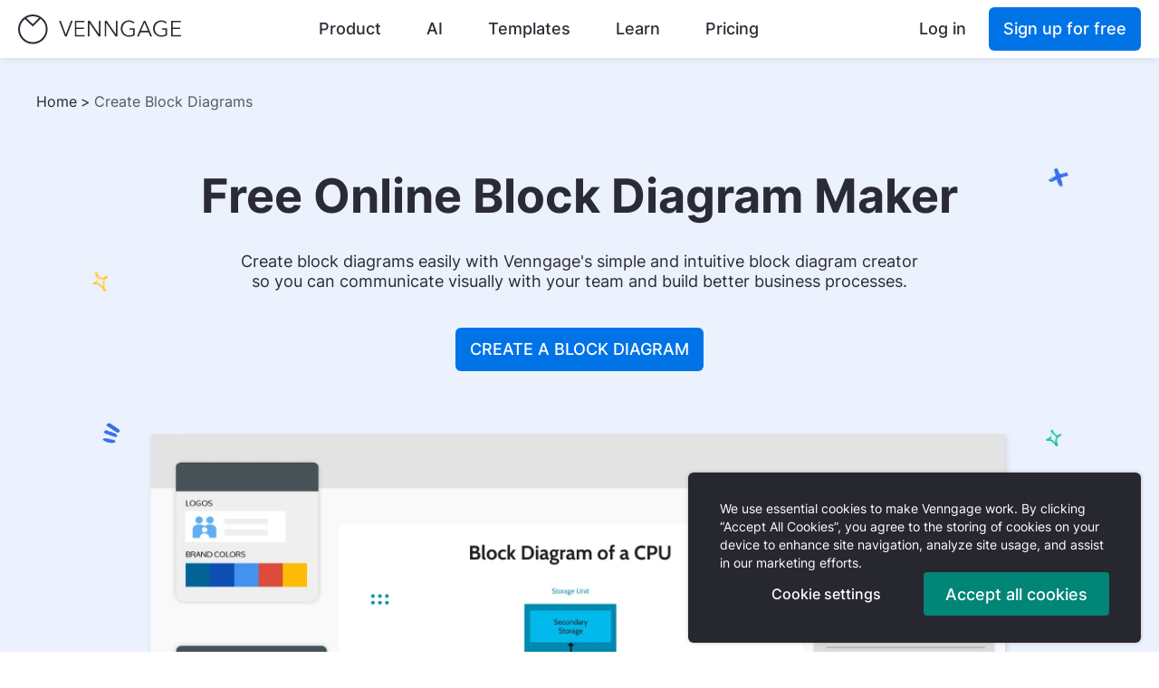

--- FILE ---
content_type: text/html; charset=UTF-8
request_url: https://venngage.com/features/block-diagram-maker
body_size: 21326
content:
<!DOCTYPE html>
<html lang="en">
    <head>
        <meta charset="UTF-8" />
        <meta name="viewport" content="width=device-width, initial-scale=1.0" />
        <meta name="HandheldFriendly" content="true" />
        <meta name="apple-mobile-web-app-capable" content="yes" />
        <meta name="keywords" content="" />

        <!-- Global meta tags -->
                <meta name="robots" content="noodp, index, follow, max-image-preview:large, max-snippet:-1, max-video-preview:-1">
        
        <link rel="shortcut icon" type="image/png" href="https://cdn.venngage.com/assets/img/favicon.png">

            <title>
        Venngage Block Diagram Maker    </title>

        <link rel="shortcut icon" href="https://cdn.venngage.com/assets/img/icon-blue.png" type="image/png" />
        <link rel="canonical" href="https://venngage.com/features/block-diagram-maker"/>

        <link rel="alternate" href="https://venngage.com/features/block-diagram-maker" hreflang="x-default">
        <link rel="alternate" href="https://es.venngage.com/features/block-diagram-maker" hreflang="es">
            <link rel="alternate" href="https://it.venngage.com/features/block-diagram-maker" hreflang="it">
            <link rel="alternate" href="https://de.venngage.com/features/block-diagram-maker" hreflang="de">
            <link rel="alternate" href="https://pt.venngage.com/features/block-diagram-maker" hreflang="pt">
    
        <meta name="p:domain_verify" content="81a95e8ae559dfa248935182c42c9c7c" />
        <meta property="fb:app_id" content="771243406304847" />
        <meta name="description"
            content="With Venngage's easy-to-use block diagram templates, you can visualize business processes and project tasks in minutes, without any design experience.
"/>
        <meta property="og:locale" content="en" />
        <meta property="og:type" content="product" />
        <meta property="product:price:amount" content="0.00" />
        <meta property="product:price:currency" content="USD" />
        <meta property="og:title" content="Venngage Block Diagram Maker"/>
        <meta property="og:description" content="With Venngage&#039;s easy-to-use block diagram templates, you can visualize business processes and project tasks in minutes, without any design experience.
"/>
        <meta property="og:site_name" content="Venngage" />
        <meta property="og:image" content="https://cdn.venngage.com/landing/homepage-landing/og-image-homepage.png" />
        <meta name="twitter:card" content="summary" />
        <meta name="twitter:description" content="With Venngage&#039;s easy-to-use block diagram templates, you can visualize business processes and project tasks in minutes, without any design experience.
"/>
        <meta name="twitter:title" content="Venngage Block Diagram Maker"/>
        <meta name="twitter:site" content="@venngage" />
        <meta name="twitter:image" content="https://cdn.venngage.com/landing/homepage-landing/og-image-homepage.png" />
        <meta name="twitter:creator" content="@venngage" />
        <link rel="preload" href="https://cdn.venngage.com/assets/css/fonts-new.css?v=26.05.1" as="style" onload="this.onload=null;this.rel='stylesheet'">
        <noscript><link rel="stylesheet" type="text/css" href="https://cdn.venngage.com/assets/css/fonts-new.css?v=26.05.1"></noscript>

        <link rel="stylesheet" href="https://cdn.venngage.com/assets/css/gdpr.css?v=26.05.1">
        <link rel="stylesheet" href="https://cdn.venngage.com/assets/css/layout.css?v=26.05.1">
        <link rel="stylesheet" href="https://cdn.venngage.com/assets/css/ie-error.css?v=26.05.1">
            <link rel="prerender" href="https://cdn.venngage.com/assets/fonts/inter.ttf" as="font" type="font/ttf" crossorigin="true" />
    <link rel="stylesheet" href="https://cdn.venngage.com/assets/css/marketing.css">
    <link rel="stylesheet" type="text/css" href="https://cdn.venngage.com/assets/css/new-features-landing.css"/>
        <script src="https://cdn.venngage.com/assets/js/thirdPartyHandler.js?v=26.05.1"></script>
                <!-- Google Tag Manager -->
            <script>
        // Define dataLayer and the gtag function.
        window.dataLayer = window.dataLayer || [];
        function gtag(){dataLayer.push(arguments);}
    
        // Default consent to 'denied'.
        var GDPR_consent_countries = ['AT', 'BE', 'BG', 'HR', 'CY', 'CZ', 'DK', 'EE', 'FI', 'FR', 'DE', 'GR', 'HU', 'IE', 'IT', 'LV', 'LT', 'LU', 'MT', 'NL', 'PL', 'PT', 'RO', 'SK', 'SI', 'ES', 'SE', 'IS', 'LI', 'NO'];
        var US_consent_states = ['US-CA'];
        var all_consent_regions = GDPR_consent_countries.concat(US_consent_states);

        gtag('consent', 'default', {
            'ad_storage': 'denied',
            'analytics_storage': 'denied',
            'ad_user_data': 'denied',
            'ad_personalization': 'denied',
            'region': all_consent_regions
        });

        gtag('consent', 'default', {
            'ad_storage': 'granted',
            'analytics_storage': 'granted',
            'ad_user_data': 'granted',
            'ad_personalization': 'granted'
        });
    </script>
    <script>
        (function(w,d,s,l,i){w[l]=w[l]||[];w[l].push({"gtm.start":
        new Date().getTime(),event:"gtm.js"});var f=d.getElementsByTagName(s)[0],
        j=d.createElement(s),dl=l!="dataLayer"?"&l="+l:"";j.async=true;j.src=
        "https://www.googletagmanager.com/gtm.js?id="+i+dl;f.parentNode.insertBefore(j,f);
        })(window,document,"script","dataLayer","GTM-N9639L9");
    </script>
    <script>
        // must define after
        if (typeof window.CLI_Vg_HTML !== 'undefined' && typeof window.CLI_Vg_HTML.setGTMConsent === 'function') {
            window.CLI_Vg_HTML.setGTMConsent = function(preferences) {
                gtag('consent', 'update', {
                    'ad_storage': !!preferences.ad_storage ? 'granted' : 'denied',
                    'analytics_storage': !!preferences.analytics_storage ? 'granted' : 'denied',
                    'ad_user_data': !!preferences.ad_user_data ? 'granted' : 'denied',
                    'ad_personalization': !!preferences.ad_personalization ? 'granted' : 'denied'
                });
            }
        } else {
            console.error("CLI_Vg_HTML is not defined for gtm");
        }
    </script>
        <!-- End Google Tag Manager -->
        
                <!-- Sentry -->
        <script
            src="https://browser.sentry-cdn.com/5.16.1/bundle.min.js"
            integrity="sha384-XeIbINcUQP10HtmVHwZigannjNDpoQRe+uhAoW9J5HU5dHFpilP164LjqO78xtIB"
            crossorigin="anonymous"></script>
        <script>
            Sentry.init({
                dsn: 'https://d68cbccd1e8747c998bbc4be4466e72e@o48671.ingest.sentry.io/104249',
                release: '26.05.1',
                environment: 'production',
                enabled: "production" !== 'development', // disable Sentry for local development
                // Allows us to block specific urls from sending events to Sentry
                blacklistUrls: [
                    // Saved html pages on user devices
                    /file.*/
                ],
                ignoreErrors: [
                    // It seems to be triggered by Office 365 bot to sacn safe links, see https://github.com/getsentry/sentry-javascript/issues/3440#issuecomment-865857552
                    // So adding it to prevent our quota overflow
                    // Ref: https://github.com/getsentry/sentry-javascript/issues/3440#issuecomment-1233146122
                    /^Non-Error promise rejection captured with value: Object Not Found Matching Id:\d+/,
                ],
            });
        </script>
        
                    <script type="application/ld+json">
        {"@context":"https://schema.org","@type":"BreadcrumbList","itemListElement":[{"@type":"ListItem","position":1,"name":"Home","item":"https://venngage.com"},{"@type":"ListItem","position":2,"name":"Create Block Diagrams","item":""}]}
      </script>
              <script type="application/ld+json">
        {"@context":"https://schema.org","@type":"HowTo","name":"How to easily create block diagrams in 5 steps with Venngage&#039;s block diagram maker:
","step":[{"@type":"HowToStep","text":"Start by signing up completely for free with your email, Facebook, or Gmail address."},{"@type":"HowToStep","text":"Pick one of the block diagram templates based on all the components, inputs, and outputs you want to visualize."},{"@type":"HowToStep","text":"Build your own diagram using Venngage&#039;s drag-and-drop interface, which also offers great features so you can design professional block diagrams."},{"@type":"HowToStep","text":"Invite team members to add block shapes and connectors, or to give feedback on how to best visualize complex system overviews."},{"@type":"HowToStep","text":"When your block diagram is complete, share it online with your engineers (free), or download it in different formats (paid plans only), including PNG, PNG HD, PDF, and Interactive PDF."}]}
      </script>
              <script type="application/ld+json">
        {"@context": "https://schema.org","@type":"FAQPage","mainEntity":[{"@type":"Question","name":"How do you create a block diagram?","acceptedAnswer":{"@type":"Answer","text":"Create an account with the Venngage block diagram software for free. Choose one of the diagram templates and then start customizing it for your needs. Add, remove, or swap blocks, connecting lines and relevant text in the Smart Editor with just one click. Make your block diagram more visually appealing by adding icons, illustrations, or images."}},{"@type":"Question","name":"What is the best block diagram software?","acceptedAnswer":{"@type":"Answer","text":"Venngage is an easy-to-use block diagram maker that doesn&#039;t require users to have any design experience to start creating block diagrams. With a huge collection of templates, all designed by experts, you can create diagrams in just a few minutes."}},{"@type":"Question","name":"How do you make a block diagram online?","acceptedAnswer":{"@type":"Answer","text":"Plan out the system that you need to visualize as a block diagram. Instead of starting with a blank canvas, choose a Venngage template and customize it in our drag and drop editor. Add your information, inputs, outputs, shapes and arrows, as well as labels. Share the completed diagram online or upgrade to a paid Venngage account to download your diagram."}}]}
      </script>
          </head>
    <body>
                <!-- Google Tag Manager (noscript) -->
            <noscript><iframe src="https://www.googletagmanager.com/ns.html?GTM-N9639L9" height="0" width="0" style="display:none;visibility:hidden"></iframe></noscript>
        <!-- End Google Tag Manager (noscript) -->
        
        <div class="gdpr gdpr_hidden">
    <section class="gdpr_container">
        <p class="gdpr_text">
            We use essential cookies to make Venngage work. By clicking “Accept All Cookies”, you agree to the storing of cookies on your 
            device to enhance site navigation, analyze site usage, and assist in our marketing efforts.
        </p>
        <div class="gdpr_button_container">
          <button style="font-size: 16px;" class="gdpr_button gdpr_manage_cookies_button">Cookie settings</button>
          <button class="gdpr_button gdpr_accept_cookies_button">Accept all cookies</button>
        </div>
    </section>
</div>

<div class="gdpr_modal">
    <div class="gdpr_modal_container">
        <div class="gdpr_modal_cookies">
            <div class="gdpr_modal_header">
                <p class="gdpr_modal_main_heading">Manage Cookies</p>
                <div class="gdpr_modal_close_button" tabindex="0" role="button" onclick="CLI_Vg_Consent.onCloseGDPRModal()">
                    <img class="" src="https://cdn.venngage.com/assets/img/gdpr/cross.svg" alt=""  />
                </div>
            </div>
            <p class="gdpr_modal_text">
                Cookies and similar technologies collect certain information about how you’re using our website. Some of them are essential, and 
                without them you wouldn’t be able to use Venngage. But others are optional, and you get to choose whether we use them or not.
            </p>
            <div class="gdpr_modal_link_container">
                <a class="gdpr_modal_link" href="https://help.venngage.com/hc/en-us/articles/11017596288525-Privacy-Policy-2-0">Learn More.</a>
            </div>
            <div class="gdpr_modal_button_group">
                <button class="gdpr_modal_button gdpr_modal_button_accept">Accept All</button>
                <button class="gdpr_modal_button gdpr_modal_button_reject">Reject All</button>
            </div>
        </div>
        <div class="gdpr_modal_cookies">
            <div class="gdpr_modal_header">
                <p class="gdpr_modal_heading">Strictly Necessary Cookies</p>
                <div class="gdpr_modal_special_text">
                    Always Active
                </div>
            </div>
            <p class="gdpr_modal_text">
                These cookies are always on, as they’re essential for making Venngage work, and making it safe. Without these cookies, services you’ve asked for can’t be provided.
            </p>
            <div class="gdpr_modal_list_control" tabindex="0" role="button" onclick="CLI_Vg_Consent.toggleProvidersGDPR(event)">
                <p class="gdpr_modal_list_control_text">Show cookie providers</p>
                <img src="https://cdn.venngage.com/assets/img/gdpr/arrow_up.svg" alt="" class="gdpr_modal_arrow_image" />
            </div>
            <ul class="gdpr_modal_list">
                <li>Venngage</li>
                <li>Amazon </li>
                <li>Google Login </li>
                <li>Intercom</li>
            </ul>
        </div>
        <div class="gdpr_modal_cookies">
            <div class="gdpr_modal_header">
                <p class="gdpr_modal_heading">Functionality Cookies</p>
                <div>
                    <label class="gdpr_switch">
                        <input type="checkbox" data-consent-category="functionality">
                        <span class="gdpr_slider"></span>
                        <span class="gdpr_label">Toggle Functionality Cookies</span>
                    </label>
                </div>
            </div>
            <p class="gdpr_modal_text">
                These cookies help us provide enhanced functionality and personalisation, and remember your settings. They may be set by us or by third party providers.
            </p>
            <div class="gdpr_modal_list_control" tabindex="0" role="button" onclick="CLI_Vg_Consent.toggleProvidersGDPR(event)">
                <p class="gdpr_modal_list_control_text">Show cookie providers</p>
                <img src="https://cdn.venngage.com/assets/img/gdpr/arrow_up.svg" alt="" class="gdpr_modal_arrow_image" />
            </div>
            <ul class="gdpr_modal_list">
                <li>Venngage</li>
                <li>Chameleon </li>
                <li>Intercom</li>
                <li>Algolia</li>
            </ul>
        </div>
        <div class="gdpr_modal_cookies">
            <div class="gdpr_modal_header">
                <p class="gdpr_modal_heading">Performance Cookies</p>
                <div>
                    <label class="gdpr_switch">
                        <input type="checkbox" data-consent-category="performance">
                        <span class="gdpr_slider"></span>
                        <span class="gdpr_label">Toggle Performance Cookies</span>
                    </label>
                </div>
            </div>
            <p class="gdpr_modal_text">
                These cookies help us analyze how many people are using Venngage, where they come from and how they're using it. 
                If you opt out of these cookies, we can’t get feedback to make Venngage better for you and all our users.
            </p>
            <div class="gdpr_modal_list_control" tabindex="0" role="button" onclick="CLI_Vg_Consent.toggleProvidersGDPR(event)">
                <p class="gdpr_modal_list_control_text">Show cookie providers</p>
                <img src="https://cdn.venngage.com/assets/img/gdpr/arrow_up.svg" alt="" class="gdpr_modal_arrow_image" />
            </div>
            <ul class="gdpr_modal_list">
                <li>Venngage</li>
                <li>Mixpanel </li>
                <li>Intercom</li>
                <li>Google Analytics</li>
                <li>Hotjar</li>
            </ul>
        </div>
        <div class="gdpr_modal_cookies">
            <div class="gdpr_modal_header">
                <p class="gdpr_modal_heading">Targeting Cookies</p>
                <div>
                    <label class="gdpr_switch">
                        <input type="checkbox" data-consent-category="targeting">
                        <span class="gdpr_slider"></span>
                        <span class="gdpr_label">Toggle Targeting Cookies</span>
                    </label>
                </div>
            </div>
            <p class="gdpr_modal_text">
                These cookies are set by our advertising partners to track your activity and show you relevant Venngage ads on other sites as you browse the internet.
            </p>
            <div class="gdpr_modal_list_control" tabindex="0" role="button" onclick="CLI_Vg_Consent.toggleProvidersGDPR(event)">
                <p class="gdpr_modal_list_control_text">Show cookie providers</p>
                <img src="https://cdn.venngage.com/assets/img/gdpr/arrow_up.svg" alt="" class="gdpr_modal_arrow_image" />
            </div>
            <ul class="gdpr_modal_list">
                <li>Google Ads</li>
                <li>Google Tag Manager </li>
                <li>Facebook</li>
                <li>Pinterest</li>
            </ul>
        </div>
        <div class="gdpr_modal_button_save_container">
            <button class="gdpr_modal_button_save"> Save & Close </button>
        </div>
    </div>
</div>

        <div>
            <header class="header_root">
                <nav class="nav_root" aria-label="Header Navigation">
                    <a href='#main' class="skip">
                        Skip to main content                    </a>
                    <a class="nav_logoLink" href="/">
                        <img src="https://cdn.venngage.com/assets/img/venngage-logo.svg" alt="Venngage" loading="lazy" width="180" height="33" data-vg-test-label="top-nav-logo" />
                        <img src="https://cdn.venngage.com/assets/img/venngage-icon.svg" class="mobile" alt="Venngage" loading="lazy" width="33" height="33" data-vg-test-label="top-nav-logo" />
                    </a>
                    <ul class="nav_navList" id="nav_navList" >
                        <li class="nav_navItem" id="top-nav-product">
                            <a class="link_button_root" data-vg-test-label="top-nav-product" data-type="product" href="/features" data-mixpanel-event-name="Product Nav Click">Product</a>
                            <div class="menu_root " id="dropdown">
    <div class="menu_arrow menu_product menu_show menu_pointer" id="dropdown_arrow"></div>
    <div class="menu_contentContainer menu_product" id="dropdown_container">
        <div class="menu_menuContainer menu_product menu_show menu_pointer" id="dropdown_product" data-vg-test-label="menu-product">
            <div class="submenu_root submenu_root_product">
                <a class="submenu_item_root" data-vg-test-label="sub-menu-item-features" href="/features" data-mixpanel-event-name="Product Subnav Click" data-mixpanel-prop-option="features">
                    <div class="submenu_item_content">
                        <div class="submenu_item_svgContainer">
                            <img src="https://cdn.venngage.com/assets/img/star-outline.svg" class="submenu_item_image" alt="" role="presentation" />
                        </div>
                        <div class="submenu_item_textContainer">
                            <span class="submenu_item_text">Features</span>
                            <span class="submenu_item_subtext">Create content that shines</span>
                        </div>
                    </div>
                </a>
                <a class="submenu_item_root" data-vg-test-label="sub-menu-item-design-maker" href="https://venngage.com/features/accessible" data-mixpanel-event-name="Product Subnav Click" data-mixpanel-prop-option="a11y design maker">
                    <div class="submenu_item_content">
                        <div class="submenu_item_svgContainer fonts_visual_icon">
                            <img src="https://cdn.venngage.com/assets/img/accessibility-outline.svg" class="submenu_item_image" alt='' role="presentation" />
                        </div>
                        <div class="submenu_item_textContainer">
                            <span class="submenu_item_text">Accessible design maker</span>
                            <span class="submenu_item_subtext">Check for contrast, colors, and more</span>
                        </div>
                    </div>
                </a>
            </div>
            <div class="menu_divider"></div>
            <span class="menu_menuHeader">What we offer</span>
                <div class="menu_productPageContainer">
                    <a class="menu_pageLink" href='/features/infographic-maker' data-vg-test-label="feature-page-1" data-mixpanel-event-name="Product Subnav Click" data-mixpanel-prop-landing-page="Infographics">
                        Infographic Maker                    </a>
                    <a class="menu_pageLink" href='/features/brochure-maker' data-vg-test-label="feature-page-2" data-mixpanel-event-name="Product Subnav Click" data-mixpanel-prop-landing-page="Brochures">Brochure Maker</a>
                    <a class="menu_pageLink" href='/features/poster-maker' data-vg-test-label="feature-page-3" data-mixpanel-event-name="Product Subnav Click" data-mixpanel-prop-landing-page="Posters">Poster Maker</a>
                    <a class="menu_pageLink"
                        href='/features/timeline-infographics'
                        data-vg-test-label="feature-page-4" data-mixpanel-event-name="Product Subnav Click"
                        data-mixpanel-prop-landing-page="Timeline Maker">
                        Timeline Maker                    </a>
                    <a class="menu_pageLink" href='/features/letterhead' data-vg-test-label="feature-page-5" data-mixpanel-event-name="Product Subnav Click" data-mixpanel-prop-landing-page="Letterheads">Letterhead Maker</a>
                    <a class="menu_pageLink" href='/features/graph-maker' data-vg-test-label="feature-page-6" data-mixpanel-event-name="Product Subnav Click" data-mixpanel-prop-landing-page="Graph Maker">Graph Maker</a>
                    <a class="menu_pageLink" href='/features/mind-map-maker' data-vg-test-label="feature-page-7" data-mixpanel-event-name="Product Subnav Click" data-mixpanel-prop-landing-page="Mind Maps">Mind Map Maker</a>
                    <a class="menu_pageLink" href='/features/white-paper-design' data-vg-test-label="feature-page-8" data-mixpanel-event-name="Product Subnav Click" data-mixpanel-prop-landing-page="White Papers">
                        White Paper Online                    </a>
                    <a class="menu_pageLink" href='/features/make-an-ebook' data-vg-test-label="feature-page-9" data-mixpanel-event-name="Product Subnav Click" data-mixpanel-prop-landing-page="Ebooks">Ebook Maker</a>
                    <a class="menu_pageLink" href='/features/flyer-maker' data-vg-test-label="feature-page-10" data-mixpanel-event-name="Product Subnav Click" data-mixpanel-prop-landing-page="Flyers">Flyer Maker</a>
                    <a class="menu_pageLink" href='/features/roadmap-maker' data-vg-test-label="feature-page-11" data-mixpanel-event-name="Product Subnav Click" data-mixpanel-prop-landing-page="Roadmaps">Roadmap Maker</a>
                    <a class="menu_pageLink" href='/features/genogram-maker' data-vg-test-label="feature-page-12" data-mixpanel-event-name="Product Subnav Click" data-mixpanel-prop-landing-page="Genogram">Genogram Maker</a>
                    <a class="menu_pageLink" href='/features/resume-maker' data-vg-test-label="feature-page-13" data-mixpanel-event-name="Product Subnav Click" data-mixpanel-prop-landing-page="Resumes">CV Maker</a>
                    <a class="menu_pageLink" href='/features/pie-chart-maker' data-vg-test-label="feature-page-14" data-mixpanel-event-name="Product Subnav Click" data-mixpanel-prop-landing-page="Resumes">Pie Chart Maker</a>
                    <a class="menu_pageLink" href='/features/newsletter-design' data-vg-test-label="feature-page-15" data-mixpanel-event-name="Product Subnav Click" data-mixpanel-prop-landing-page="Newsletters">Newsletter Creator</a>
                    <a class="menu_pageLink" href='/features/create-a-case-study' data-vg-test-label="feature-page-16" data-mixpanel-event-name="Product Subnav Click" data-mixpanel-prop-landing-page="Newsletters">Case Study Generator</a>
                </div>
        </div>
    </div>
</div>
                        </li>
                        <li class="nav_navItem" id="top-nav-ai">
                            <a class="link_button_root" data-vg-test-label="top-nav-ai" data-type="ai" href="/ai-tools" data-mixpanel-event-name="AI Nav Click">AI</a>
                            <div class="menu_root " id="dropdown">
    <div class="menu_arrow menu_ai menu_show menu_pointer" id="dropdown_arrow"></div>
    <div class="menu_contentContainer menu_ai" id="dropdown_container">
        <div class="menu_menuContainer menu_ai menu_show menu_pointer" id="dropdown_ai" data-vg-test-label="menu-ai">
            <div class="submenu_root submenu_root_ai">
                <a class="submenu_item_root" data-vg-test-label="sub-menu-item-ai-tools" href="/ai-tools"
                    data-mixpanel-event-name="AI Subnav Click" data-mixpanel-prop-option="ai tools">
                    <div class="submenu_item_content">
                        <div class="submenu_item_svgContainer fonts_visual_icon">
                            <img src="https://cdn.venngage.com/assets/img/union.svg" class="submenu_item_image" alt=''
                                role="presentation" />
                        </div>
                        <div class="submenu_item_textContainer">
                            <span class="submenu_item_text">AI Design Generator</span>
                            <span class="submenu_item_subtext">Generate designs powered by AI</span>
                        </div>
                    </div>
                </a>
            </div>
            <div class="menu_divider"></div>
            <span class="menu_menuHeader">What we offer</span>
            <div class="menu_aiPageContainer">
                <a class="menu_pageLink" href='/ai-tools/infographic-generator'
                    data-vg-test-label="ai-tools-infographics" data-mixpanel-event-name="AI Subnav Click"
                    data-mixpanel-prop-landing-page="AI Infographics">
                    AI Infographic Generator                </a>
                <a class="menu_pageLink" href='/ai-tools/brochure-generator' data-vg-test-label="ai-tools-brochure"
                    data-mixpanel-event-name="AI Subnav Click" data-mixpanel-prop-landing-page="AI brochure">
                    AI Brochure Generator                </a>
                <a class="menu_pageLink" href='/ai-tools/brochure-generator' data-vg-test-label="ai-tools-brochure"
                    data-mixpanel-event-name="AI Subnav Click" data-mixpanel-prop-landing-page="AI brochure">
                    AI Flyer Generator                </a>
                <a class="menu_pageLink" href='/ai-tools/proposal-generator' data-vg-test-label="ai-tools-4"
                    data-mixpanel-event-name="AI Subnav Click" data-mixpanel-prop-landing-page="Proposal Generator">
                    AI Proposal Generator                </a>
                <a class="menu_pageLink" href='/ai-tools/poster-generator' data-vg-test-label="ai-tools-5"
                    data-mixpanel-event-name="AI Subnav Click" data-mixpanel-prop-landing-page="AI Poster Generator">AI Poster Generator                </a>
                <a class="menu_pageLink" href='/ai-tools/book-cover-generator' data-vg-test-label="ai-tools-6"
                    data-mixpanel-event-name="AI Subnav Click"
                    data-mixpanel-prop-landing-page="AI Book Cover Generator">
                    AI Book Cover Generator                </a>
                <a class="menu_pageLink" href='/ai-tools/catalog-generator' data-vg-test-label="ai-tools-7"
                    data-mixpanel-event-name="AI Subnav Click" data-mixpanel-prop-landing-page="AI Catalog Generator">
                    AI Catalog Generator                </a>
                <a class="menu_pageLink" href='/ai-tools/report-generator' data-vg-test-label="ai-tools-8"
                    data-mixpanel-event-name="AI Subnav Click" data-mixpanel-prop-landing-page="AI Report Generator">
                    AI Report Generator                </a>
                <a class="menu_pageLink" href='/ai-tools/chart' data-vg-test-label="ai-tools-9"
                    data-mixpanel-event-name="AI Subnav Click" data-mixpanel-prop-landing-page="AI Chart Generator">
                    AI Chart Generator                </a>
                <a class="menu_pageLink" href='/ai-tools/timeline-generator' data-vg-test-label="ai-tools-10"
                    data-mixpanel-event-name="AI Subnav Click" data-mixpanel-prop-landing-page="AI Timeline Generator">
                    AI Timeline Generator                </a>
                <a class="menu_pageLink" href='https://venngage.com/ai-tools/flowchart-generator' data-vg-test-label="ai-tools-11"
                    data-mixpanel-event-name="AI Subnav Click" data-mixpanel-prop-landing-page="AI Flowchart Generator">
                    AI Flowchart Generator                </a>
                <a class="menu_pageLink" href='https://venngage.com/ai-tools/newsletter-generator' data-vg-test-label="ai-tools-12"
                    data-mixpanel-event-name="AI Subnav Click"
                    data-mixpanel-prop-landing-page="AI Newsletter Generator">
                    AI Newsletter Generator                </a>
                <a class="menu_pageLink" href='https://venngage.com/ai-tools/one-pager-generator' data-vg-test-label="ai-tools-13"
                    data-mixpanel-event-name="AI Subnav Click" data-mixpanel-prop-landing-page="AI One Pager Generator">
                    AI One Pager Generator                </a>
                <a class="menu_pageLink" href='/ai-tools/roadmap-generator' data-vg-test-label="ai-tools-14"
                    data-mixpanel-event-name="AI Subnav Click" data-mixpanel-prop-landing-page="AI Roadmap Generator">
                    AI Roadmap Generator                </a>
                <a class="menu_pageLink" href='/ai-tools/ai-contract-generator' data-vg-test-label="ai-tools-15"
                    data-mixpanel-event-name="AI Subnav Click" data-mixpanel-prop-landing-page="AI Contract Generator">
                    AI Contract Generator                </a>
                <a class="menu_pageLink" href='/ai-tools/pitch-deck-generator' data-vg-test-label="ai-tools-15"
                    data-mixpanel-event-name="AI Subnav Click"
                    data-mixpanel-prop-landing-page="AI Pitch Deck Generator">
                    AI Pitch Deck Generator                </a>
                <a class="menu_pageLink" href='https://venngage.com/ai-tools/white-paper-generator' data-vg-test-label="ai-tools-17"
                    data-mixpanel-event-name="AI Subnav Click"
                    data-mixpanel-prop-landing-page="AI White Paper Generator">
                    AI White Paper Generator                </a>
            </div>
        </div>
    </div>
</div>                        </li>
                        <li class="nav_navItem" id="top-nav-templates">
                            <a class="link_button_root" data-vg-test-label="top-nav-templates" data-type="templates" href="/templates" data-mixpanel-event-name="Templates Nav Click">Templates</a>
                            <div class="menu_root " id="dropdown">
    <div class="menu_arrow menu_templates menu_show menu_pointer" id="dropdown_arrow"></div>
    <div class="menu_contentContainer menu_templates" id="dropdown_container">
        <div class="menu_menuContainer menu_templates menu_show menu_pointer" id="dropdown_templates" data-vg-test-label="menu-templates">
            <span class="menu_menuHeader">Popular Templates</span>
            <div class="menu_divider"></div>
            <div class="submenu_root">
                <a
                    class="submenu_item_root"
                    data-vg-test-label="sub-menu-item-infographic"
                    href="/templates"
                    data-mixpanel-event-name="Templates Subnav Click"
                    data-mixpanel-prop-option="infographic"
                >
                    <div class="submenu_item_content">
                        <div class="submenu_item_svgContainer">
                            <img src="https://cdn.venngage.com/assets/img/infographic.svg" class="submenu_item_image" alt="" role="presentation" />
                        </div>
                        <div class="submenu_item_textContainer"><span class="submenu_item_text">Infographic Templates</span></div>
                    </div>
                </a>
                <a class="submenu_item_root" data-vg-test-label="sub-menu-item-brochure" href="/templates/brochures" data-mixpanel-event-name="Templates Subnav Click" data-mixpanel-prop-option="brochure">
                    <div class="submenu_item_content">
                        <div class="submenu_item_svgContainer">
                            <img src="https://cdn.venngage.com/landing/img/brochure-icon.svg" class="submenu_item_image" alt="" role="presentation" />
                        </div>
                        <div class="submenu_item_textContainer"><span class="submenu_item_text">Brochure Templates</span></div>
                    </div>
                </a>
                <a class="submenu_item_root" data-vg-test-label="sub-menu-item-poster" href="/templates/posters" data-mixpanel-event-name="Templates Subnav Click" data-mixpanel-prop-option="poster">
                    <div class="submenu_item_content">
                        <div class="submenu_item_svgContainer">
                            <img src="https://cdn.venngage.com/landing/img/poster-icon.svg" class="submenu_item_image" alt="" role="presentation" />
                        </div>
                        <div class="submenu_item_textContainer"><span class="submenu_item_text">Poster Templates</span></div>
                    </div>
                </a>
                <a class="submenu_item_root" data-vg-test-label="sub-menu-item-white-paper" href="/templates/white-papers" data-mixpanel-event-name="Templates Subnav Click" data-mixpanel-prop-option="white-paper">
                    <div class="submenu_item_content">
                        <div class="submenu_item_svgContainer">
                            <img src="https://cdn.venngage.com/landing/img/whitepaper-icon.svg" class="submenu_item_image" alt="" role="presentation" />
                        </div>
                        <div class="submenu_item_textContainer"><span class="submenu_item_text">White Paper Templates</span></div>
                    </div>
                </a>
                <a class="submenu_item_root" data-vg-test-label="sub-menu-item-flyer" href="/templates/flyers" data-mixpanel-event-name="Templates Subnav Click" data-mixpanel-prop-option="flyer">
                    <div class="submenu_item_content">
                        <div class="submenu_item_svgContainer">
                            <img src="https://cdn.venngage.com/landing/img/flyer-icon.svg" class="submenu_item_image" alt="" role="presentation" />
                        </div>
                        <div class="submenu_item_textContainer"><span class="submenu_item_text">Flyer Templates</span></div>
                    </div>
                </a>
                <a
                    class="submenu_item_root"
                    data-vg-test-label="sub-menu-item-mind-map"
                    href="/templates/mind-maps"
                    data-mixpanel-event-name="Templates Subnav Click"
                    data-mixpanel-prop-option="mind-map"
                >
                    <div class="submenu_item_content">
                        <div class="submenu_item_svgContainer">
                            <img src="https://cdn.venngage.com/landing/img/mindmap-icon.svg" class="submenu_item_image" alt="" role="presentation" />
                        </div>
                        <div class="submenu_item_textContainer"><span class="submenu_item_text">Mind Map Templates</span></div>
                    </div>
                </a>
                <a class="submenu_item_root" data-vg-test-label="sub-menu-item-diagram" href="/templates/diagrams" data-mixpanel-event-name="Templates Subnav Click" data-mixpanel-prop-option="diagram">
                    <div class="submenu_item_content">
                        <div class="submenu_item_svgContainer">
                            <img src="https://cdn.venngage.com/assets/img/diagram.svg" class="submenu_item_image" alt="" role="presentation" />
                        </div>
                        <div class="submenu_item_textContainer"><span class="submenu_item_text">Diagram Templates</span></div>
                    </div>
                </a>
                <a class="submenu_item_root" data-vg-test-label="sub-menu-item-report" href="/templates/reports" data-mixpanel-event-name="Templates Subnav Click" data-mixpanel-prop-option="report">
                    <div class="submenu_item_content">
                        <div class="submenu_item_svgContainer">
                            <img src="https://cdn.venngage.com/assets/img/report.svg" class="submenu_item_image" alt="" role="presentation" />
                        </div>
                        <div class="submenu_item_textContainer"><span class="submenu_item_text">Report Templates</span></div>
                    </div>
                </a>
            </div>
        </div>
    </div>
</div>
                        </li>
                        <li class="nav_navItem" id="top-nav-learn">
                            <a class="link_button_root" data-vg-test-label="top-nav-learn" data-type="learn" href="/blog/" data-mixpanel-event-name="Learn Nav Click">Learn</a>
                            <div class="menu_root " id="dropdown">
    <div class="menu_arrow menu_learn menu_show menu_pointer" id="dropdown_arrow"></div>
    <div class="menu_contentContainer menu_learn" id="dropdown_container">
        <div class="menu_menuContainer menu_learn menu_show menu_pointer" id="dropdown_learn" data-vg-test-label="menu-learn">
            <span class="menu_menuHeader">Educational Resources</span>
            <div class="menu_divider"></div>
            <div class="submenu_root">
                <a class="submenu_item_root" data-vg-test-label="sub-menu-item-blog" href="/blog/" data-mixpanel-event-name="Learn Subnav Click" data-mixpanel-prop-option="blog">
                    <div class="submenu_item_content">
                        <div class="submenu_item_svgContainer">
                            <img src="https://cdn.venngage.com/assets/img/blog.svg" class="submenu_item_image" alt="" role="presentation" />
                        </div>
                        <div class="submenu_item_textContainer">
                            <span class="submenu_item_text">Blog</span>
                            <p class="submenu_item_subtext">Read our articles and guides</p>
                        </div>
                    </div>
                </a>
                                <a class="submenu_item_root" data-vg-test-label="sub-menu-item-webinars" href="/webinar" data-mixpanel-event-name="Learn Subnav Click" data-mixpanel-prop-option="webinars">
                    <div class="submenu_item_content">
                        <div class="submenu_item_svgContainer">
                            <img src="https://cdn.venngage.com/assets/img/webinar.svg" class="submenu_item_image" alt="" role="presentation" />
                        </div>
                        <div class="submenu_item_textContainer">
                            <span class="submenu_item_text">Webinars</span>
                            <span class="submenu_item_subtext">Learn from the experts</span>
                        </div>
                    </div>
                </a>
                                <a class="submenu_item_root" data-vg-test-label="sub-menu-item-help-center" href="https://help.venngage.com/hc/en-us/" data-mixpanel-event-name="Learn Subnav Click" data-mixpanel-prop-option="help-center">
                    <div class="submenu_item_content">
                        <div class="submenu_item_svgContainer">
                            <img src="https://cdn.venngage.com/assets/img/customer-support.svg" class="submenu_item_image" alt="" role="presentation" />
                        </div>
                        <div class="submenu_item_textContainer">
                            <span class="submenu_item_text">Help Center</span>
                            <span class="submenu_item_subtext">Get help and support</span>
                        </div>
                    </div>
                </a>
            </div>
        </div>
    </div>
</div>
                        </li>
                        <li class="nav_navItem" id="top-nav-pricing">
                            <a class="link_button_root" data-vg-test-label="top-nav-pricing" data-type="pricing" href="/pricing" data-mixpanel-event-name="Pricing Nav Click">Pricing</a>
                            <div class="menu_root " id="dropdown">
    <div class="menu_arrow menu_pricing menu_show menu_pointer" id="dropdown_arrow"></div>
    <div class="menu_contentContainer menu_pricing" id="dropdown_container">
        <div class="menu_menuContainer menu_pricing menu_show menu_pointer" id="dropdown_pricing" data-vg-test-label="menu-pricing">
            <span class="menu_menuHeader">Plan Types</span>
            <div class="menu_divider"></div>
            <div class="submenu_root">
                <a class="submenu_item_root" data-vg-test-label="sub-menu-item-plans" href="/pricing" data-mixpanel-event-name="PricingPlan Subnav Click" data-mixpanel-prop-option="plans">
                    <div class="submenu_item_content">
                        <div class="submenu_item_svgContainer">
                            <img src="https://cdn.venngage.com/assets/img/features.svg" class="submenu_item_image" alt="" role="presentation" />
                        </div>
                        <div class="submenu_item_textContainer"><span class="submenu_item_text">Plans</span></div>
                    </div>
                </a>
            </div>
            <div class="menu_divider"></div>
            <div class="submenu_root">
                <a class="submenu_item_root" data-vg-test-label="sub-menu-item-premium" href="/pricing/premium" data-mixpanel-event-name="Pricing Subnav Click" data-mixpanel-prop-option="premium">
                    <div class="submenu_item_content">
                        <div class="submenu_item_svgContainer">
                            <img src="https://cdn.venngage.com/assets/img/individual-padding.svg" class="submenu_item_image" alt="" role="presentation" />
                        </div>
                        <div class="submenu_item_textContainer"><span class="submenu_item_text">For Individuals</span></div>
                    </div>
                </a>
                <a class="submenu_item_root" data-vg-test-label="sub-menu-item-business" href="/pricing/business" data-mixpanel-event-name="Pricing Subnav Click" data-mixpanel-prop-option="business">
                    <div class="submenu_item_content">
                        <div class="submenu_item_svgContainer">
                            <img src="https://cdn.venngage.com/assets/img/business.svg" class="submenu_item_image" alt="" role="presentation" />
                        </div>
                        <div class="submenu_item_textContainer"><span class="submenu_item_text">For Professionals</span></div>
                    </div>
                </a>
                <a class="submenu_item_root" data-vg-test-label="sub-menu-item-enterprise" href="/pricing/enterprise" data-mixpanel-event-name="Pricing Subnav Click" data-mixpanel-prop-option="enterprise">
                    <div class="submenu_item_content">
                        <div class="submenu_item_svgContainer">
                            <img src="https://cdn.venngage.com/assets/img/enterprise.svg" class="submenu_item_image" alt="" role="presentation" />
                        </div>
                        <div class="submenu_item_textContainer"><span class="submenu_item_text">For Enterprise</span></div>
                    </div>
                </a>
                <a
                    class="submenu_item_root"
                    data-vg-test-label="sub-menu-item-nonprofits"
                    href="/pricing/nonprofit"
                    data-mixpanel-event-name="Pricing Subnav Click"
                    data-mixpanel-prop-option="nonprofits"
                >
                    <div class="submenu_item_content">
                        <div class="submenu_item_svgContainer">
                            <img src="https://cdn.venngage.com/assets/img/nonprofit.svg" class="submenu_item_image" alt="" role="presentation" />
                        </div>
                        <div class="submenu_item_textContainer"><span class="submenu_item_text">For Nonprofits</span></div>
                    </div>
                </a>
            </div>
        </div>
    </div>
</div>
                        </li>
                    </ul>
                    <div class="nav_ctaContainer ">
                        <a class="link_button_root " data-vg-test-label="top-nav-log-in" href="https://infograph.venngage.com/signin" rel="nofollow">Log in</a>
                                                <a class="button_root" data-vg-test-label="top-nav-sign-up" href="https://infograph.venngage.com/signup" data-mixpanel-event-name="Sign Up" data-mixpanel-prop-button-number="navigation" rel="nofollow">Sign up for free</a>
                    </div>
                    <div class="nav_hamburgerMenu" >
                        <div class="hamburger_root" id="hamburger" tabindex="0"><span></span><span></span><span></span><span></span></div>
                    </div>
                </nav>

                <div class="mobile_menu_root " id="mobile_menu_default">
    <ul class="mobile_menu_messageBoxContent">
        <li>
            <div class="mobile_menu_messageBoxItem" data-vg-test-label="top-nav-product" tabindex="0" role="button" data-action="menuInfo('top-nav-product', event)">
                <div class="mobile_menu_messageBoxItemText"><span class="mobile_menu_typography mobile_menu_h6">Product</span></div>
                <div class="mobile_menu_arrow mobile_menu_right"></div>
            </div>
        </li>
        <div class="mobile_menu_divider"></div>
        <li>
            <div class="mobile_menu_messageBoxItem" data-vg-test-label="top-nav-ai" tabindex="0" role="button" data-action="menuInfo('top-nav-ai', event)">
                <div class="mobile_menu_messageBoxItemText"><span class="mobile_menu_typography mobile_menu_h6">AI</span></div>
                <div class="mobile_menu_arrow mobile_menu_right"></div>
            </div>
        </li>
        <div class="mobile_menu_divider"></div>
        <li>
            <div class="mobile_menu_messageBoxItem"  data-vg-test-label="top-nav-templates" tabindex="0" role="button" data-action="menuInfo('top-nav-templates', event)">
                <div class="mobile_menu_messageBoxItemText"><span class="mobile_menu_typography mobile_menu_h6">Templates</span></div>
                <div class="mobile_menu_arrow mobile_menu_right"></div>
            </div>
        </li>
        <div class="mobile_menu_divider"></div>
        <li>
            <div class="mobile_menu_messageBoxItem" data-vg-test-label="top-nav-learn" tabindex="0" role="button" data-action="menuInfo('top-nav-learn', event)">
                <div class="mobile_menu_messageBoxItemText"><span class="mobile_menu_typography mobile_menu_h6">Learn</span></div>
                <div class="mobile_menu_arrow mobile_menu_right"></div>
            </div>
        </li>
        <div class="mobile_menu_divider"></div>
        <li>
            <div class="mobile_menu_messageBoxItem" data-vg-test-label="top-nav-pricing" tabindex="0" role="button" data-action="menuInfo('top-nav-pricing', event)">
                <div class="mobile_menu_messageBoxItemText"><span class="mobile_menu_typography mobile_menu_h6">Pricing</span></div>
                <div class="mobile_menu_arrow mobile_menu_right"></div>
            </div>
        </li>
        <div class="mobile_menu_divider"></div>
    </ul>
    <div class="mobile_menu_ctaContainer">
        <a class="link_button_root" data-vg-test-label="top-nav-log-in" href="https://infograph.venngage.com/signin" rel="nofollow"><span class="mobile_menu_typography mobile_menu_subtitle1 mobile_menu_bold">Log in</span></a>
        <a class="link_button_root" data-vg-test-label="top-nav-sign-up" href="https://infograph.venngage.com/signup" rel="nofollow"><span class="mobile_menu_typography mobile_menu_subtitle1 mobile_menu_bold">Sign up for free</span></a>
    </div>
</div>

<div class="mobile_menu_root " id="mobile_menu_product" data-for="top-nav-product">
    <div class="mobile_menu_messageBoxHeader" tabindex="0" role="button" data-action="menuInfo('default', event)">
      <div class="mobile_menu_arrow mobile_menu_left"></div>
      <span class="mobile_menu_typography mobile_menu_h6">Product</span>
    </div>
    <div class="mobile_menu_divider"></div>
    <div class="mobile_menu_messageBoxContent">
      <a href="/features" class="mobile_menu_messageBoxItem">
          <div class="mobile_menu_messageBoxItemAvatar">
            <img src="https://cdn.venngage.com/assets/img/star-outline.svg" class="submenu_item_image" alt="Product" />
          </div>
          <div data-url="/features" class="mobile_menu_messageBoxItemText"><span class="mobile_menu_typography mobile_menu_body1">Features</span></div>
      </a>
      <a href="https://venngage.com/features/accessible" class="mobile_menu_messageBoxItem" data-mixpanel-event-name="Product Subnav Click" data-mixpanel-prop-option="a11y design maker">
        <div class="mobile_menu_messageBoxItemAvatar">
          <img src="https://cdn.venngage.com/assets/img/accessibility-outline.svg" class="submenu_item_image" alt="" role="presentation" />
        </div>
        <div data-url="https://venngage.com/features/accessible" class="mobile_menu_messageBoxItemText"><span class="mobile_menu_typography mobile_menu_body1">Accessible design maker</span></div>
      </a>
      <div class="mobile_menu_subMenuHeader"><span class="mobile_menu_typography mobile_menu_body2">What we offer</span></div>
      <a href='/features/infographic-maker' class="mobile_menu_messageBoxItem mobile_menu_secondaryMenu" data-vg-test-label="feature-page-1" data-mixpanel-event-name="Product Subnav Click" data-mixpanel-prop-landing-page="Infographics">
          <div class="mobile_menu_messageBoxItemText"><span class="mobile_menu_typography mobile_menu_body1">Infographic Maker</span></div>
      </a>
      <a href='/features/brochure-maker' class="mobile_menu_messageBoxItem mobile_menu_secondaryMenu" data-vg-test-label="feature-page-2" data-mixpanel-event-name="Product Subnav Click" data-mixpanel-prop-landing-page="Brochures">
        <div class="mobile_menu_messageBoxItemText"><span class="mobile_menu_typography mobile_menu_body1">Brochure Maker</span></div>
      </a>
      <a href='/features/poster-maker' class="mobile_menu_messageBoxItem mobile_menu_secondaryMenu" data-vg-test-label="feature-page-3" data-mixpanel-event-name="Product Subnav Click" data-mixpanel-prop-landing-page="Posters">
        <div class="mobile_menu_messageBoxItemText"><span class="mobile_menu_typography mobile_menu_body1">Poster Maker</span></div>
      </a>
      <a href='/features/timeline-infographics' class="mobile_menu_messageBoxItem mobile_menu_secondaryMenu" data-vg-test-label="feature-page-4" data-mixpanel-event-name="Product Subnav Click" data-mixpanel-prop-landing-page="Timeline Maker">
        <div class="mobile_menu_messageBoxItemText"><span class="mobile_menu_typography mobile_menu_body1">Timeline Maker</span></div>
      </a>
      <a href='/features/letterhead' class="mobile_menu_messageBoxItem mobile_menu_secondaryMenu" data-vg-test-label="feature-page-5" data-mixpanel-event-name="Product Subnav Click" data-mixpanel-prop-landing-page="Letterheads">
        <div class="mobile_menu_messageBoxItemText"><span class="mobile_menu_typography mobile_menu_body1">Letterhead Maker</span></div>
      </a>
      <a href='/features/graph-maker' class="mobile_menu_messageBoxItem mobile_menu_secondaryMenu" data-vg-test-label="feature-page-6" data-mixpanel-event-name="Product Subnav Click" data-mixpanel-prop-landing-page="Graph">
        <div class="mobile_menu_messageBoxItemText"><span class="mobile_menu_typography mobile_menu_body1">Graph Maker</span></div>
      </a>
      <a href='/features/mind-map-maker' class="mobile_menu_messageBoxItem mobile_menu_secondaryMenu" data-vg-test-label="feature-page-7" data-mixpanel-event-name="Product Subnav Click" data-mixpanel-prop-landing-page="Mind Maps">
        <div class="mobile_menu_messageBoxItemText"><span class="mobile_menu_typography mobile_menu_body1">Mind Map Maker</span></div>
      </a>
      <a href='/features/white-paper-design' class="mobile_menu_messageBoxItem mobile_menu_secondaryMenu" data-vg-test-label="feature-page-8" data-mixpanel-event-name="Product Subnav Click" data-mixpanel-prop-landing-page="White Papers">
        <div class="mobile_menu_messageBoxItemText"><span class="mobile_menu_typography mobile_menu_body1">White Paper Online</span></div>
      </a>  
      <a href='/features/make-an-ebook' class="mobile_menu_messageBoxItem mobile_menu_secondaryMenu" data-vg-test-label="feature-page-9" data-mixpanel-event-name="Product Subnav Click" data-mixpanel-prop-landing-page="Ebooks">
        <div class="mobile_menu_messageBoxItemText"><span class="mobile_menu_typography mobile_menu_body1">Ebook Maker</span></div>
      </a>
      <a href='/features/flyer-maker' class="mobile_menu_messageBoxItem mobile_menu_secondaryMenu" data-vg-test-label="feature-page-10" data-mixpanel-event-name="Product Subnav Click" data-mixpanel-prop-landing-page="Flyers">
        <div class="mobile_menu_messageBoxItemText"><span class="mobile_menu_typography mobile_menu_body1">Flyer Maker</span></div>
      </a>
      <a href='/features/roadmap-maker' class="mobile_menu_messageBoxItem mobile_menu_secondaryMenu" data-vg-test-label="feature-page-11" data-mixpanel-event-name="Product Subnav Click" data-mixpanel-prop-landing-page="Roadmaps">
        <div class="mobile_menu_messageBoxItemText"><span class="mobile_menu_typography mobile_menu_body1">Roadmap Maker</span></div>
      </a>
      <a href='/features/genogram-maker' class="mobile_menu_messageBoxItem mobile_menu_secondaryMenu" data-vg-test-label="feature-page-12" data-mixpanel-event-name="Product Subnav Click" data-mixpanel-prop-landing-page="Genogram">
        <div class="mobile_menu_messageBoxItemText"><span class="mobile_menu_typography mobile_menu_body1">Genogram Maker</span></div>
      </a>
      <a href='/features/resume-maker' class="mobile_menu_messageBoxItem mobile_menu_secondaryMenu" data-vg-test-label="feature-page-13" data-mixpanel-event-name="Product Subnav Click" data-mixpanel-prop-landing-page="Resumes">
        <div class="mobile_menu_messageBoxItemText"><span class="mobile_menu_typography mobile_menu_body1">CV Maker</span></div>
      </a>
      <a href='/features/pie-chart-maker' class="mobile_menu_messageBoxItem mobile_menu_secondaryMenu" data-vg-test-label="feature-page-14" data-mixpanel-event-name="Product Subnav Click" data-mixpanel-prop-landing-page="Pie Chart">
        <div class="mobile_menu_messageBoxItemText"><span class="mobile_menu_typography mobile_menu_body1">Pie Chart Maker</span></div>
      </a>
      <a href='/features/newsletter-design' class="mobile_menu_messageBoxItem mobile_menu_secondaryMenu" data-vg-test-label="feature-page-15" data-mixpanel-event-name="Product Subnav Click" data-mixpanel-prop-landing-page="Newsletters">
        <div class="mobile_menu_messageBoxItemText"><span class="mobile_menu_typography mobile_menu_body1">Newsletter Creator</span></div>
      </a>
      <a href='/features/create-a-case-study' class="mobile_menu_messageBoxItem mobile_menu_secondaryMenu" data-vg-test-label="feature-page-16" data-mixpanel-event-name="Product Subnav Click" data-mixpanel-prop-landing-page="Case Study">
        <div class="mobile_menu_messageBoxItemText"><span class="mobile_menu_typography mobile_menu_body1">Case Study Generator</span></div>
      </a>
    </div>
</div>

<div class="mobile_menu_root " id="mobile_menu_ai" data-for="top-nav-ai">
    <div class="mobile_menu_messageBoxHeader" tabindex="0" role="button" data-action="menuInfo('default', event)">
      <div class="mobile_menu_arrow mobile_menu_left"></div>
      <span class="mobile_menu_typography mobile_menu_h6">AI</span>
    </div>
    <div class="mobile_menu_divider"></div>
    <div class="mobile_menu_messageBoxContent">
      <a href="/ai-tools" class="mobile_menu_messageBoxItem" data-mixpanel-event-name="AI Subnav Click" data-mixpanel-prop-option="ai tools">
        <div class="mobile_menu_messageBoxItemAvatar">
          <img src="https://cdn.venngage.com/assets/img/union.svg" class="submenu_item_image" alt="" role="presentation" />
        </div>
        <div data-url="/ai-tools" class="mobile_menu_messageBoxItemText"><span class="mobile_menu_typography mobile_menu_body1">AI tools</span></div>
      </a>
      <div class="mobile_menu_subMenuHeader"><span class="mobile_menu_typography mobile_menu_body2">What we offer</span></div>
      <a href='/ai-tools/infographic-generator' class="mobile_menu_messageBoxItem mobile_menu_secondaryMenu" data-vg-test-label="feature-page-1" data-mixpanel-event-name="AI Subnav Click" data-mixpanel-prop-landing-page="AI Infographic Generator">
          <div class="mobile_menu_messageBoxItemText"><span class="mobile_menu_typography mobile_menu_body1">AI Infographic Generator</span></div>
      </a>
      <a href='/ai-tools/brochure-generator' class="mobile_menu_messageBoxItem mobile_menu_secondaryMenu" data-vg-test-label="feature-page-2" data-mixpanel-event-name="AI Subnav Click" data-mixpanel-prop-landing-page="AI Brochure Generator">
        <div class="mobile_menu_messageBoxItemText"><span class="mobile_menu_typography mobile_menu_body1">AI Brochure Generator</span></div>
      </a>
      <a href='/ai-tools/flyer-generator' class="mobile_menu_messageBoxItem mobile_menu_secondaryMenu" data-vg-test-label="feature-page-3" data-mixpanel-event-name="AI Subnav Click" data-mixpanel-prop-landing-page="AI Flyer Generator">
        <div class="mobile_menu_messageBoxItemText"><span class="mobile_menu_typography mobile_menu_body1">AI Flyer Generator</span></div>
      </a>
      <a href='/ai-tools/proposal-generator' class="mobile_menu_messageBoxItem mobile_menu_secondaryMenu" data-vg-test-label="feature-page-4" data-mixpanel-event-name="AI Subnav Click" data-mixpanel-prop-landing-page="AI Proposal Generator">
        <div class="mobile_menu_messageBoxItemText"><span class="mobile_menu_typography mobile_menu_body1">AI Proposal Generator</span></div>
      </a>
      <a href='/ai-tools/poster-generator' class="mobile_menu_messageBoxItem mobile_menu_secondaryMenu" data-vg-test-label="feature-page-5" data-mixpanel-event-name="AI Subnav Click" data-mixpanel-prop-landing-page="AI Poster Generator">
        <div class="mobile_menu_messageBoxItemText"><span class="mobile_menu_typography mobile_menu_body1">AI Poster Generator</span></div>
      </a>
      <a href='/ai-tools/book-cover-generator' class="mobile_menu_messageBoxItem mobile_menu_secondaryMenu" data-vg-test-label="feature-page-6" data-mixpanel-event-name="AI Subnav Click" data-mixpanel-prop-landing-page="AI Book Cover Generator">
        <div class="mobile_menu_messageBoxItemText"><span class="mobile_menu_typography mobile_menu_body1">AI Book Cover Generator</span></div>
      </a>
      <a href='/ai-tools/catalog-generator' class="mobile_menu_messageBoxItem mobile_menu_secondaryMenu" data-vg-test-label="feature-page-7" data-mixpanel-event-name="AI Subnav Click" data-mixpanel-prop-landing-page="AI Catalog Generator">
        <div class="mobile_menu_messageBoxItemText"><span class="mobile_menu_typography mobile_menu_body1">AI Catalog Generator</span></div>
      </a>
      <a href='/ai-tools/report-generator' class="mobile_menu_messageBoxItem mobile_menu_secondaryMenu" data-vg-test-label="feature-page-8" data-mixpanel-event-name="AI Subnav Click" data-mixpanel-prop-landing-page="AI Report Generator">
        <div class="mobile_menu_messageBoxItemText"><span class="mobile_menu_typography mobile_menu_body1">AI Report Generator</span></div>
      </a>  
      <a href='/ai-tools/chart' class="mobile_menu_messageBoxItem mobile_menu_secondaryMenu" data-vg-test-label="feature-page-9" data-mixpanel-event-name="AI Subnav Click" data-mixpanel-prop-landing-page="AI Chart Generator">
        <div class="mobile_menu_messageBoxItemText"><span class="mobile_menu_typography mobile_menu_body1">AI Chart Generator</span></div>
      </a>
      <a href='/ai-tools/timeline-generator' class="mobile_menu_messageBoxItem mobile_menu_secondaryMenu" data-vg-test-label="feature-page-10" data-mixpanel-event-name="AI Subnav Click" data-mixpanel-prop-landing-page="AI Timeline Generator">
        <div class="mobile_menu_messageBoxItemText"><span class="mobile_menu_typography mobile_menu_body1">AI Timeline Generator</span></div>
      </a>
      <a href='https://venngage.com/ai-tools/flowchart-generator' class="mobile_menu_messageBoxItem mobile_menu_secondaryMenu" data-vg-test-label="feature-page-11" data-mixpanel-event-name="AI Subnav Click" data-mixpanel-prop-landing-page="AI Flowchart Generator">
        <div class="mobile_menu_messageBoxItemText"><span class="mobile_menu_typography mobile_menu_body1">AI Flowchart Generator</span></div>
      </a>
      <a href='https://venngage.com/ai-tools/newsletter-generator' class="mobile_menu_messageBoxItem mobile_menu_secondaryMenu" data-vg-test-label="feature-page-12" data-mixpanel-event-name="AI Subnav Click" data-mixpanel-prop-landing-page="AI Newsletter Generator">
        <div class="mobile_menu_messageBoxItemText"><span class="mobile_menu_typography mobile_menu_body1">AI Newsletter Generator</span></div>
      </a>
      <a href='https://venngage.com/ai-tools/one-pager-generator' class="mobile_menu_messageBoxItem mobile_menu_secondaryMenu" data-vg-test-label="feature-page-13" data-mixpanel-event-name="AI Subnav Click" data-mixpanel-prop-landing-page="AI One Pager Generator">
        <div class="mobile_menu_messageBoxItemText"><span class="mobile_menu_typography mobile_menu_body1">AI One Pager Generator</span></div>
      </a>
      <a href='/ai-tools/roadmap-generator' class="mobile_menu_messageBoxItem mobile_menu_secondaryMenu" data-vg-test-label="feature-page-14" data-mixpanel-event-name="AI Subnav Click" data-mixpanel-prop-landing-page="AI Roadmap Generator">
        <div class="mobile_menu_messageBoxItemText"><span class="mobile_menu_typography mobile_menu_body1">AI Roadmap Generator</span></div>
      </a>
      <a href='/ai-tools/ai-contract-generator' class="mobile_menu_messageBoxItem mobile_menu_secondaryMenu" data-vg-test-label="feature-page-15" data-mixpanel-event-name="AI Subnav Click" data-mixpanel-prop-landing-page="AI Contract Generator">
        <div class="mobile_menu_messageBoxItemText"><span class="mobile_menu_typography mobile_menu_body1">AI Contract Generator</span></div>
      </a>
      <a href='/ai-tools/pitch-deck-generator' class="mobile_menu_messageBoxItem mobile_menu_secondaryMenu" data-vg-test-label="feature-page-16" data-mixpanel-event-name="AI Subnav Click" data-mixpanel-prop-landing-page="AI Pitch Deck Generator">
        <div class="mobile_menu_messageBoxItemText"><span class="mobile_menu_typography mobile_menu_body1">AI Pitch Deck Generator</span></div>
      </a>
      <a href='https://venngage.com/ai-tools/white-paper-generator' class="mobile_menu_messageBoxItem mobile_menu_secondaryMenu" data-vg-test-label="feature-page-17" data-mixpanel-event-name="AI Subnav Click" data-mixpanel-prop-landing-page="AI White Paper Generator">
        <div class="mobile_menu_messageBoxItemText"><span class="mobile_menu_typography mobile_menu_body1">AI White Paper Generator</span></div>
      </a>
    </div>
</div>

<div class="mobile_menu_root " id="mobile_menu_solution" data-for="top-nav-solutions">
    <div class="mobile_menu_messageBoxHeader" tabindex="0" role="button" data-action="menuInfo('default', event)">
      <div class="mobile_menu_arrow mobile_menu_left"></div>
      <span class="mobile_menu_typography mobile_menu_h6">Solutions</span>
    </div>
    <div class="mobile_menu_divider"></div>
    <div class="mobile_menu_messageBoxContent">
      <div class="mobile_menu_subMenuHeader"><span class="mobile_menu_typography mobile_menu_body2">For teams</span></div>
      <a href="https://venngage.com/solutions/executive-communication" class="mobile_menu_messageBoxItem">
          <div class="mobile_menu_messageBoxItemAvatar">
            <img src="https://cdn.venngage.com/assets/img/executive-leader.svg" class="submenu_item_image" alt="" role="presentation" />
          </div>
          <div data-url="https://venngage.com/solutions/executive-communication" class="mobile_menu_messageBoxItemText"><span class="mobile_menu_typography mobile_menu_body1">Executive Leadership</span></div>
      </a>
      <a href="https://venngage.com/solutions/graphic-design-for-marketing" class="mobile_menu_messageBoxItem">
          <div class="mobile_menu_messageBoxItemAvatar">
            <img src="https://cdn.venngage.com/assets/img/marketing.svg" class="submenu_item_image" alt="" role="presentation" />
          </div>
          <div data-url="https://venngage.com/solutions/graphic-design-for-marketing" class="mobile_menu_messageBoxItemText"><span class="mobile_menu_typography mobile_menu_body1">Marketing</span></div>
      </a>
      <a href="https://venngage.com/solutions/employee-communication" class="mobile_menu_messageBoxItem">
          <div class="mobile_menu_messageBoxItemAvatar">
            <img src="https://cdn.venngage.com/assets/img/hr.svg" class="submenu_item_image" alt="" role="presentation" />
          </div>
          <div data-url="https://venngage.com/solutions/employee-communication" class="mobile_menu_messageBoxItemText"><span class="mobile_menu_typography mobile_menu_body1">Human Resources</span></div>
      </a>
      <a href="https://venngage.com/solutions/training-materials" class="mobile_menu_messageBoxItem">
          <div class="mobile_menu_messageBoxItemAvatar">
            <img src="https://cdn.venngage.com/assets/img/training-and-development.svg" class="submenu_item_image" alt=""  role="presentation" />
          </div>
          <div data-url="https://venngage.com/solutions/training-materials" class="mobile_menu_messageBoxItemText"><span class="mobile_menu_typography mobile_menu_body1">Training &amp; Development</span></div>
      </a>
      <a href="https://venngage.com/solutions/operational-communications" class="mobile_menu_messageBoxItem">
          <div class="mobile_menu_messageBoxItemAvatar">
            <img src="https://cdn.venngage.com/assets/img/operations.svg" class="submenu_item_image" alt="" role="presentation" />
          </div>
          <div data-url="https://venngage.com/solutions/operational-communications" class="mobile_menu_messageBoxItemText"><span class="mobile_menu_typography mobile_menu_body1">Operations</span></div>
      </a>
      <a href="https://venngage.com/solutions/product-management" class="mobile_menu_messageBoxItem">
          <div class="mobile_menu_messageBoxItemAvatar">
            <img src="https://cdn.venngage.com/assets/img/product-development.svg" class="submenu_item_image" alt="" role="presentation" />
          </div>
          <div data-url="https://venngage.com/solutions/product-management" class="mobile_menu_messageBoxItemText"><span class="mobile_menu_typography mobile_menu_body1">Product Development</span></div>
      </a>
      <a href="https://venngage.com/solutions/it-project-management" class="mobile_menu_messageBoxItem">
          <div class="mobile_menu_messageBoxItemAvatar">
            <img src="https://cdn.venngage.com/assets/img/IT.svg" class="submenu_item_image" alt="IT and Engineering" />
          </div>
          <div data-url="https://venngage.com/solutions/it-project-management" class="mobile_menu_messageBoxItemText"><span class="mobile_menu_typography mobile_menu_body1">IT/Engineering</span></div>
      </a>
      <a href="https://venngage.com/solutions/communication-management" class="mobile_menu_messageBoxItem">
          <div class="mobile_menu_messageBoxItemAvatar">
            <img src="https://cdn.venngage.com/assets/img/project-management.svg" class="submenu_item_image" alt="" role="presentation" />
          </div>
          <div data-url="https://venngage.com/solutions/communication-management" class="mobile_menu_messageBoxItemText"><span class="mobile_menu_typography mobile_menu_body1">Project Management</span></div>
      </a>
      <a href="https://venngage.com/solutions/sales-planning" class="mobile_menu_messageBoxItem">
          <div class="mobile_menu_messageBoxItemAvatar">
            <img src="https://cdn.venngage.com/assets/img/sales.svg" class="submenu_item_image" alt="" role="presentation" />
          </div>
          <div data-url="https://venngage.com/solutions/sales-planning" class="mobile_menu_messageBoxItemText"><span class="mobile_menu_typography mobile_menu_body1">Sales</span></div>
      </a>
      <a href="https://venngage.com/solutions/healthcare-communications" class="mobile_menu_messageBoxItem">
          <div class="mobile_menu_messageBoxItemAvatar">
            <img src="https://cdn.venngage.com/assets/img/healthcare.svg" class="submenu_item_image" alt="" role="presentation" />
          </div>
          <div data-url="https://venngage.com/solutions/healthcare-communications" class="mobile_menu_messageBoxItemText"><span class="mobile_menu_typography mobile_menu_body1">Healthcare</span></div>
      </a>
      <a href="https://venngage.com/solutions/financial-data" class="mobile_menu_messageBoxItem">
          <div class="mobile_menu_messageBoxItemAvatar">
            <img src="https://cdn.venngage.com/assets/img/finance.svg" class="submenu_item_image" alt="" role="presentation" />
          </div>
          <div data-url="https://venngage.com/solutions/financial-data" class="mobile_menu_messageBoxItemText"><span class="mobile_menu_typography mobile_menu_body1">Finance</span></div>
      </a>
      <a href="https://venngage.com/solutions/real-estate-marketing-materials" class="mobile_menu_messageBoxItem">
          <div class="mobile_menu_messageBoxItemAvatar">
            <img src="https://cdn.venngage.com/assets/img/real-estate.svg" class="submenu_item_image" alt="" role="presentation" />
          </div>
          <div data-url="https://venngage.com/solutions/real-estate-marketing-materials" class="mobile_menu_messageBoxItemText"><span class="mobile_menu_typography mobile_menu_body1">Real Estate</span></div>
      </a>
    </div>  
</div>

<div class="mobile_menu_root " id="mobile_menu_template" data-for="top-nav-templates">
    <div class="mobile_menu_messageBoxHeader" tabindex="0" role="button" data-action="menuInfo('default', event)">
      <div class="mobile_menu_arrow mobile_menu_left"></div>
      <span class="mobile_menu_typography mobile_menu_h6">Templates</span>
    </div>
    <div class="mobile_menu_divider"></div>
    <div class="mobile_menu_messageBoxContent">
      <div class="mobile_menu_subMenuHeader"><span class="mobile_menu_typography mobile_menu_body2">Popular Templates</span></div>
      <a href="/templates" class="mobile_menu_messageBoxItem">
        <div class="mobile_menu_messageBoxItemAvatar">
          <img src="https://cdn.venngage.com/assets/img/infographic.svg" class="submenu_item_image" alt="" role="presentation" />
        </div>
        <div data-url="/templates" class="mobile_menu_messageBoxItemText"><span class="mobile_menu_typography mobile_menu_body1">Infographic Templates</span></div>
      </a>
      <a href="/templates/brochures" class="mobile_menu_messageBoxItem">
        <div class="mobile_menu_messageBoxItemAvatar">
          <img src="https://cdn.venngage.com/landing/img/brochure-icon.svg" class="submenu_item_image" alt="" role="presentation" />
        </div>
        <div data-url="/templates/brochures" class="mobile_menu_messageBoxItemText"><span class="mobile_menu_typography mobile_menu_body1">Brochure Templates</span></div>
      </a>
      <a href="/templates/posters" class="mobile_menu_messageBoxItem">
        <div class="mobile_menu_messageBoxItemAvatar">
          <img src="https://cdn.venngage.com/landing/img/poster-icon.svg" class="submenu_item_image" alt="" role="presentation" />
        </div>
        <div data-url="/templates/posters" class="mobile_menu_messageBoxItemText"><span class="mobile_menu_typography mobile_menu_body1">Poster Templates</span></div>
      </a>
      <a href="/templates/white-papers" class="mobile_menu_messageBoxItem">
        <div class="mobile_menu_messageBoxItemAvatar">
          <img src="https://cdn.venngage.com/landing/img/whitepaper-icon.svg" class="submenu_item_image" alt="" role="presentation" />
        </div>
        <div data-url="/templates/white-papers" class="mobile_menu_messageBoxItemText"><span class="mobile_menu_typography mobile_menu_body1">White Paper Templates</span></div>
      </a>
      <a href="/templates/flyers" class="mobile_menu_messageBoxItem">
        <div class="mobile_menu_messageBoxItemAvatar">
          <img src="https://cdn.venngage.com/landing/img/flyer-icon.svg" class="submenu_item_image" alt="" role="presentation" />
        </div>
        <div data-url="/templates/flyers" class="mobile_menu_messageBoxItemText"><span class="mobile_menu_typography mobile_menu_body1">Flyer Templates</span></div>
      </a>
      <a href="/templates/mind-maps" class="mobile_menu_messageBoxItem">
        <div class="mobile_menu_messageBoxItemAvatar">
          <img src="https://cdn.venngage.com/landing/img/mindmap-icon.svg" class="submenu_item_image" alt="" role="presentation" />
        </div>
        <div data-url="/templates/mind-maps" class="mobile_menu_messageBoxItemText"><span class="mobile_menu_typography mobile_menu_body1">Mind Map Templates</span></div>
      </a>
      <a href="/templates/diagrams" class="mobile_menu_messageBoxItem">
        <div class="mobile_menu_messageBoxItemAvatar">
          <img src="https://cdn.venngage.com/assets/img/diagram.svg" class="submenu_item_image" alt="" role="presentation" />
        </div>
        <div data-url="/templates/diagrams" class="mobile_menu_messageBoxItemText"><span class="mobile_menu_typography mobile_menu_body1">Diagram Templates</span></div>
      </a>
      <a href="/templates/reports" class="mobile_menu_messageBoxItem">
        <div class="mobile_menu_messageBoxItemAvatar">
          <img src="https://cdn.venngage.com/assets/img/report.svg" class="submenu_item_image" alt="" role="presentation" />
        </div>
        <div data-url="/templates/reports" class="mobile_menu_messageBoxItemText"><span class="mobile_menu_typography mobile_menu_body1">Report Templates</span></div>
      </a>
    </div>                
</div>

<div class="mobile_menu_root " id="mobile_menu_learn" data-for="top-nav-learn">
    <div class="mobile_menu_messageBoxHeader" tabindex="0" role="button" data-action="menuInfo('default', event)">
      <div class="mobile_menu_arrow mobile_menu_left"></div>
      <span class="mobile_menu_typography mobile_menu_h6">Learn</span>
    </div>
    <div class="mobile_menu_divider"></div>
    <div class="mobile_menu_messageBoxContent">
      <div class="mobile_menu_subMenuHeader"><span class="mobile_menu_typography mobile_menu_body2">Educational Resources</span></div>
      <a href="/blog/" class="mobile_menu_messageBoxItem">
          <div class="mobile_menu_messageBoxItemAvatar">
            <img src="https://cdn.venngage.com/assets/img/blog.svg" class="submenu_item_image" alt="" role="presentation" />
          </div>
          <div data-url="/blog" class="mobile_menu_messageBoxItemText"><span class="mobile_menu_typography mobile_menu_body1">Blog</span></div>
      </a>
            <a href="/webinar" class="mobile_menu_messageBoxItem">
          <div class="mobile_menu_messageBoxItemAvatar">
            <img src="https://cdn.venngage.com/assets/img/webinar.svg" class="submenu_item_image" alt="" role="presentation" />
          </div>
          <div data-url="/webinar" class="mobile_menu_messageBoxItemText"><span class="mobile_menu_typography mobile_menu_body1">Webinars</span></div>
      </a>
            <a href="https://help.venngage.com/hc/en-us/" class="mobile_menu_messageBoxItem">
          <div class="mobile_menu_messageBoxItemAvatar">
            <img src="https://cdn.venngage.com/assets/img/customer-support.svg" class="submenu_item_image" alt="" role="presentation" />
          </div>
          <div data-url="https://help.venngage.com/hc/en-us/" class="mobile_menu_messageBoxItemText"><span class="mobile_menu_typography mobile_menu_body1">Help Center</span></div>
      </a>
    </div>
  
</div>

<div class="mobile_menu_root " id="mobile_menu_pricing" data-for="top-nav-pricing">
    <div class="mobile_menu_messageBoxHeader" tabindex="0" role="button" data-action="menuInfo('default', event)">
      <div class="mobile_menu_arrow mobile_menu_left"></div>
      <span class="mobile_menu_typography mobile_menu_h6">Pricing</span>
    </div>
    <div class="mobile_menu_divider"></div>
    <div class="mobile_menu_messageBoxContent">
      <div class="mobile_menu_subMenuHeader"><span class="mobile_menu_typography mobile_menu_body2">Plan Types</span></div>
      <a href="/pricing" class="mobile_menu_messageBoxItem">
          <div class="mobile_menu_messageBoxItemAvatar" alt="plans">
            <img src="https://cdn.venngage.com/assets/img/features.svg" class="submenu_item_image" alt="" role="presentation" />
          </div>
          <div class="mobile_menu_messageBoxItemText"><span class="mobile_menu_typography mobile_menu_body1">Plans</span></div>
      </a>
      <div class="mobile_menu_divider"></div>
      <a href="/pricing/premium" class="mobile_menu_messageBoxItem">
          <div class="mobile_menu_messageBoxItemAvatar">
            <img src="https://cdn.venngage.com/assets/img/individual-padding.svg" class="submenu_item_image" alt="" role="presentation" />
          </div>
          <div data-url="https://venngage.com/pricing/premium" class="mobile_menu_messageBoxItemText"><span class="mobile_menu_typography mobile_menu_body1">For Individuals</span></div>
      </a>
      <a href="/pricing/business" class="mobile_menu_messageBoxItem">
          <div class="mobile_menu_messageBoxItemAvatar">
            <img src="https://cdn.venngage.com/assets/img/business.svg" class="submenu_item_image" alt="" role="presentation" />
          </div>
          <div data-url="https://venngage.com/pricing/business" class="mobile_menu_messageBoxItemText"><span class="mobile_menu_typography mobile_menu_body1">For Professionals</span></div>
      </a>
      <a href="/pricing/enterprise" class="mobile_menu_messageBoxItem">
          <div class="mobile_menu_messageBoxItemAvatar">
            <img src="https://cdn.venngage.com/assets/img/enterprise.svg" class="submenu_item_image" alt="" role="presentation" />
          </div>
          <div data-url="https://venngage.com/pricing/enterprise" class="mobile_menu_messageBoxItemText"><span class="mobile_menu_typography mobile_menu_body1">For Enterprise</span></div>
      </a>
      <a href="/pricing/nonprofit" class="mobile_menu_messageBoxItem">
          <div class="mobile_menu_messageBoxItemAvatar">
            <img src="https://cdn.venngage.com/assets/img/nonprofit.svg" class="submenu_item_image" alt="" role="presentation" />
          </div>
          <div data-url="https://venngage.com/pricing/nonprofit" class="mobile_menu_messageBoxItemText"><span class="mobile_menu_typography mobile_menu_body1">For Nonprofits</span></div>
      </a>
    </div>
</div>
            </header>

                <main id="main" class="">
                  <nav aria-label="breadcrumb" class="breadcrumbs">
              <ol>
                                  <!-- To cover "Home", other values should already be translated in Strapi -->
                                                        <li>
                        <a href="https://venngage.com">Home</a>
                        <span class="breadcrumbs_arrow">  &gt;  </span>
                    </li>
                                                    <!-- To cover "Home", other values should already be translated in Strapi -->
                                                        <li aria-current="page">Create Block Diagrams</li>
                                                </ol>
          </nav>
                        <section class="section-1">
            <div class="section-1_box">
                <div class="section-1_header_container">
                    <img src="https://cdn.venngage.com/assets/img/yellow-sparkle.svg" alt="" role="presentation" class="section-1_box_yellow_icon">
                    <div class="section-1_header_subcontainer">
                        <h1 class="section-1_header">Free Online Block Diagram Maker
</h1>
                        <p class="section-1_subheader">Create block diagrams easily with Venngage&#039;s simple and intuitive block diagram creator so you can communicate visually with your team and build better business processes.
</p>
                    </div>

                    <img src="https://cdn.venngage.com/assets/img/blue-x.svg" alt="" role="presentation" class="section-1_box_blue_icon">
                </div>

                                    <div class="section-1_button">
                        <a href="https://infograph.venngage.com/register?category=diagrams&amp;subcategory=block" class="button_root cta-button"
                            data-mixpanel-event-name="Click CTA on LP" data-mixpanel-prop-landing-page="features/block-diagram-maker"
                            data-mixpanel-prop-button-number="Button 1" rel="nofollow">CREATE A BLOCK DIAGRAM</a>
                    </div>

                    <div class="section-1_bottom">
                        <img src="/assets/img/marketing/blue-decorator.png" alt="" role="presentation" class="section-1_bottom_icon section-1_bottom_icon_1">
                        <img src="/assets/img/marketing/green-plus-left.png" alt="" role="presentation" class="section-1_bottom_icon section-1_bottom_icon_2">
                                                  <img src="https://cdn.venngage.com/features/img/section1_block_diagram.webp" alt="Free Online Block Diagram Maker
" class="section-1_image" />
                                                <img src="https://cdn.venngage.com/assets/img/marketing/green-right.png" alt="" role="presentation" class="section-1_bottom_icon section-1_bottom_icon_3"/>
                        <img src="https://cdn.venngage.com/assets/img/yellow-aha.svg" alt="" role="presentation" class="section-1_bottom_icon section-1_bottom_icon_4">
                    </div>
                            </div>
        </section>
        
        <div class="trusted-by-reviews">
    <div class="trusted-by-review">
        <img src="/assets/img/google.png" alt="Google" />
        <div class="starRatingContainer">
            <span class="starRating" style="--rating: 90%"></span>
            <span class="trusted-by-score">4.8/5</span>
        </div>
    </div>
    <div class="trusted-by-review">
        <img src="/assets/img/crowd.png" alt="G2 Crowd" />
        <div class="starRatingContainer">
            <span class="starRating" style="--rating: 90%"></span>
            <span class="trusted-by-score">4.7/5</span>
        </div>
    </div>
    <div class="trusted-by-review">
        <img src="/assets/img/capterra.png" alt="Capterra" />
        <div class="starRatingContainer">
            <span class="starRating" style="--rating: 90%"></span>
            <span class="trusted-by-score">4.6/5</span>
        </div>
    </div>
    <div class="trusted-by-review">
        <img src="/assets/img/trustpilot.png" alt="Trustpilot" />
        <div class="starRatingContainer">
            <span class="starRating" style="--rating: 90%"></span>
            <span class="trusted-by-score">4.8/5</span>
        </div>
    </div>
</div>

                <section class="section-2"> 
            <div class="section-2_box">
                <p class="section-2_text">With Venngage's free Block Diagram Maker, you can create a high-level overview of major system components and make designing hardware and software easier. <strong>40,000+ businesses use Venngage's block diagrams!</strong></p>
                <div class="section-2_partner partner">
                    <div class="partner_layout_container">
                        <p class="partner_caption">Trusted by</p>
                        <div class="partner_logo" >
                            <img class="partner_image" src="https://cdn.venngage.com/assets/img/company-logo.svg" width="800" height="auto" loading="lazy" alt="Partner Logo" />
                            <img class="partner_image_small" src="https://cdn.venngage.com/assets/img/company-logo-small.svg" width="90%" height="auto" loading="lazy" alt="Partner Logo" />
                        </div>
                    </div>
                </div>
            </div>
        </section>
        
                  <section class="section-3">
                                <h2 class="section-3_header">Design from one of our block diagram templates</h2>
                                            <a class="image_content_link grid" href="https://venngage.com/templates/diagrams/block">
                                        <h3 class="subheader">Customize one of our professionally-designed templates <span class="highlighted">See all block diagrams </span></h3>
                                        <div class="image-container">
                        <picture>
                            <source srcset="https://venngage-wordpress.s3.amazonaws.com/uploads/2021/10/Flowchart-Maker-Template-Page-Preview-for-Landing-Page.png" type="image/jpeg">
                            <img
                                class="section-3_image"
                                src="https://venngage-wordpress.s3.amazonaws.com/uploads/2021/10/Flowchart-Maker-Template-Page-Preview-for-Landing-Page.png"
                                alt="See all templates"
                                title="See all templates"
                            >
                        </picture>
                    </div>
                </a>
                        </section>
        
                <section class="section-4">
            <div class="section-4_container">
                <div class="template_header section-4_header">
                    <img src="https://cdn.venngage.com/assets/img/marketing/green-plus-left.png" alt="" role="presentation" class="template_header_green_icon">
                    <h2 class="template_header_text">Features of Venngage&#039;s block diagram software:</h2>
                    <img src="https://cdn.venngage.com/assets/img/marketing/blue-star.png" alt="" role="presentation" class="template_header_blue_icon">
                </div>
                
                <div class="section-4_card">
                                            <div class="section-4_card_item">
                            <img src="https://venngage-wordpress.s3.amazonaws.com/uploads/2021/11/flowchart.png" alt="Features of Venngage&#039;s block diagram software:" class="section-4_card_image">
                            <p class="section-4_card_text">You don&#039;t have to start designing systems from scratch. Use Venngage&#039;s block diagram templates to visualize complex systems that even non-technical team members will understand.</p>
                        </div>
                                            <div class="section-4_card_item">
                            <img src="https://venngage-wordpress.s3.amazonaws.com/uploads/2021/11/click.png" alt="Features of Venngage&#039;s block diagram software:" class="section-4_card_image">
                            <p class="section-4_card_text">Block diagramming becomes easy when you use Venngage&#039;s advanced features. Add symbols and connecting lines to your components in just a few clicks.
</p>
                        </div>
                                            <div class="section-4_card_item">
                            <img src="https://venngage-wordpress.s3.amazonaws.com/uploads/2021/11/collab.png" alt="Features of Venngage&#039;s block diagram software:" class="section-4_card_image">
                            <p class="section-4_card_text">Get the whole team involved when creating block diagrams. Venngage&#039;s online block diagram maker includes real-time collaboration so your team can work better together.
</p>
                        </div>
                                            <div class="section-4_card_item">
                            <img src="https://venngage-wordpress.s3.amazonaws.com/uploads/2021/11/share.png" alt="Features of Venngage&#039;s block diagram software:" class="section-4_card_image">
                            <p class="section-4_card_text">Once your block diagram is completed, you can share it online for free, or upgrade your account to download the diagram in a variety of file formats, including PNG HD and PDF.
</p>
                        </div>
                                    </div>

                <div class="section-4_button">
                    <a href="https://infograph.venngage.com/register?category=diagrams&amp;subcategory=block" class="button_root cta-button"
                        data-mixpanel-event-name="Click CTA on LP" data-mixpanel-prop-landing-page="features/block-diagram-maker"
                        data-mixpanel-prop-button-number="Button 4" rel="nofollow">CREATE A BLOCK DIAGRAM</a>
                </div>
            </div>
        </section>
        
                <section class="section-5">
            <div class="section-5_container">
                <div class="section-5_box">
                    <div class="section-5_box_left">
                        <h2 class="section-5_box_header">How to easily create block diagrams in 5 steps with Venngage&#039;s block diagram maker:
</h2>
                        <div class="section-5_box_list">
                                                        <div class="section-5_box_list_item list_item">
                                <div class="section-5_box_list_number"> 1 </div>
                                <div class="section-5_box_list_text"> Start by signing up completely for free with your email, Facebook, or Gmail address. </div>
                            </div>
                                                        <div class="section-5_box_list_item list_item">
                                <div class="section-5_box_list_number"> 2 </div>
                                <div class="section-5_box_list_text"> Pick one of the block diagram templates based on all the components, inputs, and outputs you want to visualize. </div>
                            </div>
                                                        <div class="section-5_box_list_item list_item">
                                <div class="section-5_box_list_number"> 3 </div>
                                <div class="section-5_box_list_text"> Build your own diagram using Venngage&#039;s drag-and-drop interface, which also offers great features so you can design professional block diagrams. </div>
                            </div>
                                                        <div class="section-5_box_list_item list_item">
                                <div class="section-5_box_list_number"> 4 </div>
                                <div class="section-5_box_list_text"> Invite team members to add block shapes and connectors, or to give feedback on how to best visualize complex system overviews. </div>
                            </div>
                                                        <div class="section-5_box_list_item list_item">
                                <div class="section-5_box_list_number"> 5 </div>
                                <div class="section-5_box_list_text"> When your block diagram is complete, share it online with your engineers (free), or download it in different formats (paid plans only), including PNG, PNG HD, PDF, and Interactive PDF. </div>
                            </div>
                                                    </div>
                    </div>
                    <div class="section-5_box_right">
                        <div class="section-5_box_image_container">
                            <img src="https://cdn.venngage.com/features/img/section5_block_diagram.webp" alt="How to easily create block diagrams in 5 steps with Venngage&#039;s block diagram maker:
" class="section-5_box_image">
                        </div>
                    </div>
                </div>

                <div class="section-5_button" >
                    <a href="https://infograph.venngage.com/register?category=diagrams&amp;subcategory=block" class="button_root cta-button"
                        data-mixpanel-event-name="Click CTA on LP" data-mixpanel-prop-landing-page="features/block-diagram-maker"
                        data-mixpanel-prop-button-number="Button 5" rel="nofollow">CREATE A BLOCK DIAGRAM</a>
                </div>
            </div>
        </section>
        
                <section class="section-6">
            <div class="section-6_container">
                <div class="review_header">
                    <img src="https://cdn.venngage.com/assets/img/marketing/blue-spring.png" alt="" role="presentation" class="review_header_green_icon">
                    <h2 class="review_header_text">What makes Venngage the best block diagram software?
</h2>
                    <img src="https://cdn.venngage.com/assets/img/marketing/green-x-decorator.png" alt="" role="presentation" class="review_header_blue_icon">
                </div>
                <div class="section-6_card">
                                            <div class="section-6_card_item">
                            <img class="section-6_card_image" src="https://venngage-wordpress.s3.amazonaws.com/uploads/2021/11/flowchart-1.png" alt="Block Diagram Templates
">
                            <h3 class="section-6_card_header">Block Diagram Templates
</h3>
                            <p class="section-6_card_text">Choose a block diagram template from the Venngage library and start building your design. Our templates are created by experts to be used by non-designers.</p>
                        </div>
                                            <div class="section-6_card_item">
                            <img class="section-6_card_image" src="https://venngage-wordpress.s3.amazonaws.com/uploads/2021/11/friendly-editor.png" alt="Smart Diagram Editor
">
                            <h3 class="section-6_card_header">Smart Diagram Editor
</h3>
                            <p class="section-6_card_text">The Venngage block diagram tool includes a smart drag-and-drop interface that makes it easy to create block diagrams in just a few clicks.
</p>
                        </div>
                                            <div class="section-6_card_item">
                            <img class="section-6_card_image" src="https://venngage-wordpress.s3.amazonaws.com/uploads/2021/11/Export.png" alt="Export Block Diagrams
">
                            <h3 class="section-6_card_header">Export Block Diagrams
</h3>
                            <p class="section-6_card_text">Finished designing your block diagram? Use the Venngage block diagram maker to download your design as PNG, high-def PNG, PDF, and interactive PDF.
</p>
                        </div>
                                            <div class="section-6_card_item">
                            <img class="section-6_card_image" src="https://venngage-wordpress.s3.amazonaws.com/uploads/2021/12/shapes.png" alt="Customize Block Shapes
">
                            <h3 class="section-6_card_header">Customize Block Shapes
</h3>
                            <p class="section-6_card_text">Access various shapes in Venngage's block diagram creator. Add or delete shapes with a single click, increase the text, or add icons, and the shapes automatically resize.
</p>
                        </div>
                                            <div class="section-6_card_item">
                            <img class="section-6_card_image" src="https://venngage-wordpress.s3.amazonaws.com/uploads/2021/11/brand-identity.png" alt="Brand Your Diagram
">
                            <h3 class="section-6_card_header">Brand Your Diagram
</h3>
                            <p class="section-6_card_text">Adding your branding with Venngage's My Brand Kit. This feature imports all your branding from your website and lets you apply it to designs with one click.
</p>
                        </div>
                                            <div class="section-6_card_item">
                            <img class="section-6_card_image" src="https://venngage-wordpress.s3.amazonaws.com/uploads/2023/05/photos-small.png" alt="Add Icons and Images
">
                            <h3 class="section-6_card_header">Add Icons and Images
</h3>
                            <p class="section-6_card_text">A block diagram can be a bit confusing but not when you use Venngage's library of 40,000+ icons and 4 million stock images.
</p>
                        </div>
                                    </div>
                <div class="" >
                    <a href="https://infograph.venngage.com/register?category=diagrams&amp;subcategory=block" class="button_root cta-button"
                        data-mixpanel-event-name="Click CTA on LP" data-mixpanel-prop-landing-page="features/block-diagram-maker"
                        data-mixpanel-prop-button-number="Button 6" rel="nofollow">CREATE A BLOCK DIAGRAM</a>
                </div>
            </div>
        </section>
        
                <section class="shared-section container bg-grey">
            <div class="shared-section_container">
                <div class="shared-section_image_box">
                    <div class="shared-section_image_box_container">
                                                    <img src="https://cdn.venngage.com/features/img/section7_block_diagram.webp" alt="Visualize various interactions in a system with Venngage block diagrams" class="shared-section_image" />
                                            </div>
                </div>
                <div class="shared-section_text_box padding-left">
                    <h3 class="shared-section_header">Visualize various interactions in a system with Venngage block diagrams</h3>
                    <div class="shared-section_text">The Venngage block diagram maker is your one-stop-shop for all your diagramming needs. Make a block diagram or design network diagrams or UML diagrams in just a few minutes with our comprehensive diagramming tool.
<br><br>
<li><strong>A block diagram template</strong> to visualize every type of system. Don't start with a blank canvas. Pick a template from Venngage's library and you can immediately start customizing it.</li>
<br>
<li><strong>Explain complex systems </strong>by adding or removing shapes in the smart editor. Our new features make it even easier to design block diagrams without any prior design experience.</li>
<br>
<li><strong>Collaborate in real-time</strong> with team members and engineers so your block diagram is an accurate visual representation of your audio system, hardware, or software.</li></div>
                    <div class="shared-section_button" >
                        <a href="https://infograph.venngage.com/register?category=diagrams&amp;subcategory=block" class="button_root cta-button"
                            data-mixpanel-event-name="Click CTA on LP" data-mixpanel-prop-landing-page="features/block-diagram-maker"
                            data-mixpanel-prop-button-number="Button 7" rel="nofollow">CREATE A BLOCK DIAGRAM</a>
                    </div>
                </div>
            </div>
        </section>
        
                <section class="shared-section">
            <div class="shared-section_container">
                <div class="shared-section_text_box padding-right">
                    <h3 class="shared-section_header">Brand your block diagram before sharing it with external parties</h3>
                    <div class="shared-section_text">Venngage's My Brand Kit feature makes adding your branding to selected designs easy.
<br><br>
Add your website and the editor will automatically import all your branding details, including your logo, brand colors, and fonts.
<br><br>
Using the Autobrand tool, you can then apply your branding to all designs with just one click.</div>
                    <div class="shared-section_button" >
                        <a href="https://infograph.venngage.com/register?category=diagrams&amp;subcategory=block" class="button_root cta-button"
                            data-mixpanel-event-name="Click CTA on LP" data-mixpanel-prop-landing-page="features/block-diagram-maker"
                            data-mixpanel-prop-button-number="Button 8" rel="nofollow">CREATE A BLOCK DIAGRAM</a>
                    </div>
                </div>
                <div class="shared-section_image_box">
                    <div class="shared-section_image_box_container">
                                                    <img src="https://cdn.venngage.com/features/img/section8_block_diagram.webp" alt="Brand your block diagram before sharing it with external parties" class="shared-section_image" />
                                            </div>
                </div>
            </div>
        </section>
        
                <section class="shared-section container bg-grey">
            <div class="shared-section_container">
                <div class="shared-section_image_box">
                    <div class="shared-section_image_box_container">
                                                    <img src="https://cdn.venngage.com/features/img/section9_block_diagram.webp" alt="Customize your block diagram with icons and images" class="shared-section_image" />
                                            </div>
                </div>
                <div class="shared-section_text_box padding-left">
                    <h3 class="shared-section_header">Customize your block diagram with icons and images</h3>
                    <div class="shared-section_text">A block diagram can describe complex processes without being difficult to understand.
<br><br>
Use icons and images from the block diagram maker so your diagram is more easily accessible to non-technical users and teams.
<br><br>
Venngage has a library of over 40,000 icons, including diverse people icons. Plus, you can choose from over 4 million free stock photos to add to your block diagram.</div>
                    <div class="shared-section_button" >
                        <a href="https://infograph.venngage.com/register?category=diagrams&amp;subcategory=block" class="button_root cta-button"
                            data-mixpanel-event-name="Click CTA on LP" data-mixpanel-prop-landing-page="features/block-diagram-maker"
                            data-mixpanel-prop-button-number="Button 9" rel="nofollow">CREATE A BLOCK DIAGRAM</a>
                    </div>
                </div>
            </div>
        </section>
        
                <section class="shared-section">
            <div class="shared-section_container">
                <div class="shared-section_text_box padding-right">
                    <h3 class="shared-section_header">Download your block diagram or share it online with one click
</h3>
                    <div class="shared-section_text">You will have a few people you need to share your block diagram with. With Venngage, you can share your completed design online with a single click for free.
<br><br>
Alternatively, upgrade to a business account to download the block diagram as a PNG, PNG HD, PDF, or Interactive PDF.</div>
                    <div class="shared-section_button" >
                        <a href="https://infograph.venngage.com/register?category=diagrams&amp;subcategory=block" class="button_root cta-button"
                            data-mixpanel-event-name="Click CTA on LP" data-mixpanel-prop-landing-page="features/block-diagram-maker"
                            data-mixpanel-prop-button-number="Button 10" rel="nofollow">CREATE A BLOCK DIAGRAM</a>
                    </div>
                </div>
                <div class="shared-section_image_box">
                    <div class="shared-section_image_box_container">
                                                    <img src="https://venngage-wordpress.s3.amazonaws.com/uploads/2021/11/download.png" alt="Download your block diagram or share it online with one click
" class="shared-section_image" />
                                            </div>
                </div>
            </div>
        </section>
        
        
                <section class="faq">
            <h2 class="faq_header">Block Diagram Maker FAQs</h2>
            <div class="faq_content">
                                                        <div class="faq_content_box">
                        <div class="faq_content_header">
                            <h3 class="faq_content_header_text">How do you create a block diagram?</h3>
                            <button class="faq_content_header_icon">
                                <img src="https://cdn.venngage.com/assets/img/marketing/up_arrow.svg" alt="Collapse FAQ Content" class="faq_content_header_image" >
                            </button>
                        </div>
                        <div class="faq_content_body faq_content_body_active" >
                            <p class="faq_content_body_text">Create an account with the Venngage block diagram software for free. Choose one of the diagram templates and then start customizing it for your needs. Add, remove, or swap blocks, connecting lines and relevant text in the Smart Editor with just one click. Make your block diagram more visually appealing by adding icons, illustrations, or images.</p>
                        </div>
                    </div>
                                                                            <div class="faq_content_box">
                        <div class="faq_content_header">
                            <h3 class="faq_content_header_text">What is the best block diagram software?</h3>
                            <button class="faq_content_header_icon">
                                <img src="https://cdn.venngage.com/assets/img/marketing/up_arrow.svg" alt="Collapse FAQ Content" class="faq_content_header_image" >
                            </button>
                        </div>
                        <div class="faq_content_body faq_content_body_active" >
                            <p class="faq_content_body_text">Venngage is an easy-to-use block diagram maker that doesn't require users to have any design experience to start creating block diagrams. With a huge collection of templates, all designed by experts, you can create diagrams in just a few minutes.</p>
                        </div>
                    </div>
                                                                            <div class="faq_content_box">
                        <div class="faq_content_header">
                            <h3 class="faq_content_header_text">How do you make a block diagram online?</h3>
                            <button class="faq_content_header_icon">
                                <img src="https://cdn.venngage.com/assets/img/marketing/up_arrow.svg" alt="Collapse FAQ Content" class="faq_content_header_image" >
                            </button>
                        </div>
                        <div class="faq_content_body faq_content_body_active" >
                            <p class="faq_content_body_text">Plan out the system that you need to visualize as a block diagram. Instead of starting with a blank canvas, choose a Venngage template and customize it in our drag and drop editor. Add your information, inputs, outputs, shapes and arrows, as well as labels. Share the completed diagram online or upgrade to a paid Venngage account to download your diagram.</p>
                        </div>
                    </div>
                                                </div>

            <div class="faq_button">
                <a href="https://infograph.venngage.com/register?category=diagrams&amp;subcategory=block" class="button_root cta-button"
                    data-mixpanel-event-name="Click CTA on LP" data-mixpanel-prop-landing-page="features/block-diagram-maker"
                    data-mixpanel-prop-button-number="Button 11" rel="nofollow">CREATE A BLOCK DIAGRAM</a>
            </div>
        </section>
        
                <section class="explore container bg-light-blue">
            <div class="explore_box">
                <img src="https://cdn.venngage.com/assets/img/marketing/green-right.png" alt="" role="presentation" class="explore_green_icon"/>
                <h2 class="explore_text">Try Venngage's free Block Diagram Maker today. Select one of our templates and start visualizing your systems.</h2>
                <a
                    class="button_root cta-button"
                    href="https://infograph.venngage.com/register?category=diagrams&amp;subcategory=block"
                    data-mixpanel-event-name="Click CTA on LP"
                    data-mixpanel-prop-landing-page="features/block-diagram-maker"
                    data-mixpanel-prop-button-number="Button 25"
                    rel="nofollow"
                > CREATE A BLOCK DIAGRAM </a>
                <img src="https://cdn.venngage.com/assets/img/marketing/yellow-spring.png" alt="" role="presentation" class="explore_yellow_icon"/>
            </div>
        </section>
        
                <section class="section-13">
            <h2 class="section-13_header">Get started with one of our top block diagram templates:</h2>
            
            <div class="section-13_grid_container">
                <div class="section-13_grid">
                                                                        <div class="section-13_flow">
                              <a class="image_content_link subcategory" href="https://venngage.com/templates/diagrams/functional-flow-block-diagram-68d5942c-351d-4363-a81c-891cde9b6f7f">
                                  <h3 class="highlighted">Functional Flow Block Diagram</h3>
                                  <div class="image-wrapper">
                                      <div class="image-container">
                                          <picture>
                                              <source srcset="https://cdn.venngage.com/template/thumbnail/small/68d5942c-351d-4363-a81c-891cde9b6f7f.webp" type="image/png">
                                              <img
                                                  class="section-13_grid-image"
                                                  src="https://cdn.venngage.com/template/thumbnail/small/68d5942c-351d-4363-a81c-891cde9b6f7f.webp"
                                                  alt="Functional Flow Block Diagram"
                                                  title="Functional Flow Block Diagram"
                                                  draggable="false"
                                              />
                                          </picture>
                                      </div>
                                      <div class="section-13_overlay">
                                          <div class="section-13_button_container">
                                              <span class="button_root cta-button">
                                                  Create                                              </span>
                                          </div>
                                      </div>
                                  </div>
                                </a>
                            </div>
                                                                                                <div class="section-13_flow">
                              <a class="image_content_link subcategory" href="https://venngage.com/templates/diagrams/circuit-block-diagram-75973851-fa43-425b-b4cd-8abcb3e44869">
                                  <h3 class="highlighted">Circuit Block Diagram</h3>
                                  <div class="image-wrapper">
                                      <div class="image-container">
                                          <picture>
                                              <source srcset="https://cdn.venngage.com/template/thumbnail/small/75973851-fa43-425b-b4cd-8abcb3e44869.webp" type="image/png">
                                              <img
                                                  class="section-13_grid-image"
                                                  src="https://cdn.venngage.com/template/thumbnail/small/75973851-fa43-425b-b4cd-8abcb3e44869.webp"
                                                  alt="Circuit Block Diagram"
                                                  title="Circuit Block Diagram"
                                                  draggable="false"
                                              />
                                          </picture>
                                      </div>
                                      <div class="section-13_overlay">
                                          <div class="section-13_button_container">
                                              <span class="button_root cta-button">
                                                  Create                                              </span>
                                          </div>
                                      </div>
                                  </div>
                                </a>
                            </div>
                                                                                                <div class="section-13_flow">
                              <a class="image_content_link subcategory" href="https://venngage.com/templates/diagrams/hardware-block-diagram-dd25c98d-faef-488f-a893-5010652dd1d5">
                                  <h3 class="highlighted">Hardware Block Diagram</h3>
                                  <div class="image-wrapper">
                                      <div class="image-container">
                                          <picture>
                                              <source srcset="https://cdn.venngage.com/template/thumbnail/small/dd25c98d-faef-488f-a893-5010652dd1d5.webp" type="image/png">
                                              <img
                                                  class="section-13_grid-image"
                                                  src="https://cdn.venngage.com/template/thumbnail/small/dd25c98d-faef-488f-a893-5010652dd1d5.webp"
                                                  alt="Hardware Block Diagram"
                                                  title="Hardware Block Diagram"
                                                  draggable="false"
                                              />
                                          </picture>
                                      </div>
                                      <div class="section-13_overlay">
                                          <div class="section-13_button_container">
                                              <span class="button_root cta-button">
                                                  Create                                              </span>
                                          </div>
                                      </div>
                                  </div>
                                </a>
                            </div>
                                                                                                <div class="section-13_flow">
                              <a class="image_content_link subcategory" href="https://venngage.com/templates/diagrams/cpu-block-diagram-4c870b8f-e073-4476-b582-bde269981862">
                                  <h3 class="highlighted">CPU Block Diagram</h3>
                                  <div class="image-wrapper">
                                      <div class="image-container">
                                          <picture>
                                              <source srcset="https://cdn.venngage.com/template/thumbnail/small/4c870b8f-e073-4476-b582-bde269981862.webp" type="image/png">
                                              <img
                                                  class="section-13_grid-image"
                                                  src="https://cdn.venngage.com/template/thumbnail/small/4c870b8f-e073-4476-b582-bde269981862.webp"
                                                  alt="CPU Block Diagram"
                                                  title="CPU Block Diagram"
                                                  draggable="false"
                                              />
                                          </picture>
                                      </div>
                                      <div class="section-13_overlay">
                                          <div class="section-13_button_container">
                                              <span class="button_root cta-button">
                                                  Create                                              </span>
                                          </div>
                                      </div>
                                  </div>
                                </a>
                            </div>
                                                                                                                                                                                                                                                                                                                                                                                                                                                                                                                                                                                                            </div>
            </div>
            
            <div class="" >
                <a href="https://venngage.com/templates/diagrams/block" class="button_root cta-button"
                    data-mixpanel-event-name="Click CTA on LP" data-mixpanel-prop-landing-page="features/block-diagram-maker"
                    data-mixpanel-prop-button-number="Button 13">CREATE BLOCK DIAGRAMS</a>
            </div>

        </section>
        
                                    <section class="section-13">
                    <h2 class="section-13_header">Popular Maker Pages</h2>

                    <div class="section-13_grid_container carousel">
                        <button class="scroll-left">
                            <svg width="32" height="32" viewBox="0 0 32 32" fill="none" xmlns="http://www.w3.org/2000/svg">
                                <path fill-rule="evenodd" clip-rule="evenodd" d="M11.2929 7.29289C11.6834 6.90237 12.3166 6.90237 12.7071 7.29289L20.7071 15.2929C21.0976 15.6834 21.0976 16.3166 20.7071 16.7071L12.7071 24.7071C12.3166 25.0976 11.6834 25.0976 11.2929 24.7071C10.9024 24.3166 10.9024 23.6834 11.2929 23.2929L18.5858 16L11.2929 8.70711C10.9024 8.31658 10.9024 7.68342 11.2929 7.29289Z" fill="#2B2B35"/>
                            </svg>
                        </button>
                        <div class="section-13_gridd boxWrapper">
                                                                                                <div class="section_flow boxItem">
                                        <a class="image_content_link subcategory" href="https://venngage.com/features/diagram-maker">
                                            <h3 class="carousel-title">Diagram Maker</h3>
                                            <div class="image-wrapper">
                                                <div class="image-container carousel-image">
                                                    <picture>
                                                        <source srcset="https://cdn.venngage.com/landing/img/diagram-maker-ai.webp" type="image/png">
                                                        <img
                                                            src="https://cdn.venngage.com/landing/img/diagram-maker-ai.webp"
                                                            alt="Diagram Maker"
                                                            draggable="false"
                                                            role="presentation"
                                                        />
                                                    </picture>
                                                </div>
                                            </div>
                                        </a>
                                    </div>
                                                                                                                                <div class="section_flow boxItem">
                                        <a class="image_content_link subcategory" href="https://venngage.com/features/uml-diagram-tool">
                                            <h3 class="carousel-title">UML Diagram Maker</h3>
                                            <div class="image-wrapper">
                                                <div class="image-container carousel-image">
                                                    <picture>
                                                        <source srcset="https://cdn.venngage.com/landing/img/uml-diagram-maker.webp" type="image/png">
                                                        <img
                                                            src="https://cdn.venngage.com/landing/img/uml-diagram-maker.webp"
                                                            alt="UML Diagram Maker"
                                                            draggable="false"
                                                            role="presentation"
                                                        />
                                                    </picture>
                                                </div>
                                            </div>
                                        </a>
                                    </div>
                                                                                                                                <div class="section_flow boxItem">
                                        <a class="image_content_link subcategory" href="https://venngage.com/features/data-flow-diagram-tool">
                                            <h3 class="carousel-title">Data Flow Diagram Maker</h3>
                                            <div class="image-wrapper">
                                                <div class="image-container carousel-image">
                                                    <picture>
                                                        <source srcset="https://cdn.venngage.com/landing/img/data-flow-diagram-tool.webp" type="image/png">
                                                        <img
                                                            src="https://cdn.venngage.com/landing/img/data-flow-diagram-tool.webp"
                                                            alt="Data Flow Diagram Maker"
                                                            draggable="false"
                                                            role="presentation"
                                                        />
                                                    </picture>
                                                </div>
                                            </div>
                                        </a>
                                    </div>
                                                                                                                                <div class="section_flow boxItem">
                                        <a class="image_content_link subcategory" href="https://venngage.com/features/network-diagram-maker">
                                            <h3 class="carousel-title">Network Diagram Maker</h3>
                                            <div class="image-wrapper">
                                                <div class="image-container carousel-image">
                                                    <picture>
                                                        <source srcset="https://cdn.venngage.com/landing/img/network-diagram-maker.webp" type="image/png">
                                                        <img
                                                            src="https://cdn.venngage.com/landing/img/network-diagram-maker.webp"
                                                            alt="Network Diagram Maker"
                                                            draggable="false"
                                                            role="presentation"
                                                        />
                                                    </picture>
                                                </div>
                                            </div>
                                        </a>
                                    </div>
                                                                                                                                <div class="section_flow boxItem">
                                        <a class="image_content_link subcategory" href="https://venngage.com/features/flowchart-maker">
                                            <h3 class="carousel-title">Flowchart Maker</h3>
                                            <div class="image-wrapper">
                                                <div class="image-container carousel-image">
                                                    <picture>
                                                        <source srcset="https://cdn.venngage.com/landing/img/flowchart-maker-ai.webp" type="image/png">
                                                        <img
                                                            src="https://cdn.venngage.com/landing/img/flowchart-maker-ai.webp"
                                                            alt="Flowchart Maker"
                                                            draggable="false"
                                                            role="presentation"
                                                        />
                                                    </picture>
                                                </div>
                                            </div>
                                        </a>
                                    </div>
                                                                                                                                <div class="section_flow boxItem">
                                        <a class="image_content_link subcategory" href="https://venngage.com/features/user-flow-diagram">
                                            <h3 class="carousel-title">User Flow Diagram Maker</h3>
                                            <div class="image-wrapper">
                                                <div class="image-container carousel-image">
                                                    <picture>
                                                        <source srcset="https://cdn.venngage.com/landing/img/user-flow-diagram-maker.webp" type="image/png">
                                                        <img
                                                            src="https://cdn.venngage.com/landing/img/user-flow-diagram-maker.webp"
                                                            alt="User Flow Diagram Maker"
                                                            draggable="false"
                                                            role="presentation"
                                                        />
                                                    </picture>
                                                </div>
                                            </div>
                                        </a>
                                    </div>
                                                                                    </div>
                        <button class="scroll-right">
                            <svg width="32" height="32" viewBox="0 0 32 32" fill="none" xmlns="http://www.w3.org/2000/svg">
                                <path fill-rule="evenodd" clip-rule="evenodd" d="M11.2929 7.29289C11.6834 6.90237 12.3166 6.90237 12.7071 7.29289L20.7071 15.2929C21.0976 15.6834 21.0976 16.3166 20.7071 16.7071L12.7071 24.7071C12.3166 25.0976 11.6834 25.0976 11.2929 24.7071C10.9024 24.3166 10.9024 23.6834 11.2929 23.2929L18.5858 16L11.2929 8.70711C10.9024 8.31658 10.9024 7.68342 11.2929 7.29289Z" fill="#2B2B35"/>
                            </svg>
                        </button>
                    </div>
                </section>
                    
    </main>
            <footer class="footer_root">
                <div class="footer_layoutContainer">
                    <div class="footer_menuContainer">
                        <div class="footer_menuColumn">
                            <div>
                                <p class="footer_menuTitle">Product</p>
                                <div class="footer_menuList">
                                    <div class="footer_menuListItem">
                                        <a class="footer_menuLink" href="/features" data-vg-test-label="footer-features">
                                            Features                                        </a>
                                    </div>
                                    <div class="footer_menuListItem">
                                        <a class="footer_menuLink" href="/ai-tools" data-vg-test-label="footer-ai-tools">
                                            AI Tools                                        </a>
                                    </div>
                                    <div class="footer_menuListItem">
                                      <a class="footer_menuLink" href="https://venngage.com/tools" data-vg-test-label="footer-tools">
                                          Accessibility Tools                                      </a>
                                    </div>
                                </div>
                            </div>
                        </div>
                        <div class="footer_menuColumn">
                            <div>
                                <p class="footer_menuTitle">Best In Class</p>
                                <div class="footer_menuList">
                                    <div class="footer_menuListItem"><a class="footer_menuLink" href='/features/infographic-maker' data-vg-test-label="footer-best-infographic-maker">Free Infographic Maker</a></div>
                                    <div class="footer_menuListItem"><a class="footer_menuLink" href='/features/timeline-infographics' data-vg-test-label="footer-best-timeline-maker">Free Timeline Maker</a></div>
                                    <div class="footer_menuListItem"><a class="footer_menuLink" href='/features/brochure-maker' data-vg-test-label="footer-best-brochure-maker">Free Brochure Maker</a></div>
                                    <div class="footer_menuListItem"><a class="footer_menuLink" href='/features/poster-maker' data-vg-test-label="footer-best-poster-maker">Free Poster Maker</a></div>
                                    <div class="footer_menuListItem"><a class="footer_menuLink" href='/features/proposal-maker' data-vg-test-label="footer-best-proposal-maker">Free Proposal Maker</a></div>
                                    <div class="footer_menuListItem"><a class="footer_menuLink" href='/features/presentation-maker' data-vg-test-label="footer-best-presentation-maker">Free Presentation Maker</a></div>
                                    <div class="footer_menuListItem"><a class="footer_menuLink" href='https://venngage.com/features/accessible' data-vg-test-label="footer-best-accessible-design-maker">Free Accessible Design Platform</a></div>
                                </div>
                            </div>
                        </div>
                        <div class="footer_menuColumn">
                            <div>
                                <p class="footer_menuTitle">Venngage vs. Everybody</p>
                                <div class="footer_menuList">
                                    <div class="footer_menuListItem"><a class="footer_menuLink" href="https://venngage.com/blog/venngage-vs-powerpoint/" data-vg-test-label="footer-vs-powerpoint">Venngage vs. Powerpoint</a></div>
                                    <div class="footer_menuListItem"><a class="footer_menuLink" href="https://venngage.com/blog/venngage-vs-canva/" data-vg-test-label="footer-vs-canvas">Venngage vs. Canva</a></div>
                                    <div class="footer_menuListItem"><a class="footer_menuLink" href="https://venngage.com/blog/venngage-vs-visme/" data-vg-test-label="footer-vs-visme">Venngage vs. Visme</a></div>
                                    <div class="footer_menuListItem"><a class="footer_menuLink" href="https://venngage.com/blog/venngage-vs-piktochart/" data-vg-test-label="footer-vs-piktochart">Venngage vs. Piktochart</a></div>
                                </div>
                            </div>
                        </div>
                        <div class="footer_menuColumn">
                            <div>
                                <p class="footer_menuTitle">Popular Templates</p>
                                <div class="footer_menuList">
                                    <div class="footer_menuListItem"><a class="footer_menuLink" href="/templates" data-vg-test-label="footer-infographic">Infographic Templates</a></div>
                                    <div class="footer_menuListItem"><a class="footer_menuLink" href="/templates/infographics/timeline" data-vg-test-label="footer-timeline">Timeline Templates</a></div>
                                    <div class="footer_menuListItem"><a class="footer_menuLink" href="/templates/brochures" data-vg-test-label="footer-brochures">Brochure Templates</a></div>
                                    <div class="footer_menuListItem"><a class="footer_menuLink" href="/templates/flyers" data-vg-test-label="footer-flyers">Flyer Templates</a></div>
                                    <div class="footer_menuListItem"><a class="footer_menuLink" href="/templates/newsletters" data-vg-test-label="footer-newsletters">Newsletter Templates</a></div>
                                    <div class="footer_menuListItem"><a class="footer_menuLink" href="/templates/reports" data-vg-test-label="footer-report">Report Templates</a></div>
                                    <div class="footer_menuListItem"><a class="footer_menuLink" href="/templates/proposals" data-vg-test-label="footer-proposals">Proposal Templates</a></div>
                                    <div class="footer_menuListItem"><a class="footer_menuLink" href="/templates/accessible" data-vg-test-label="footer-accessible">Accessible Templates</a></div>
                                </div>
                            </div>
                        </div>
                        <div class="footer_menuColumn">
                            <div>
                                <p class="footer_menuTitle">Pricing</p>
                                <div class="footer_menuList">
                                    <div class="footer_menuListItem"><a class="footer_menuLink" href="/pricing" data-vg-test-label="footer-plans">Plans</a></div>
                                    <div class="footer_menuListItem"><a class="footer_menuLink" href="/pricing/premium" data-vg-test-label="footer-premium">For Individuals</a></div>
                                    <div class="footer_menuListItem"><a class="footer_menuLink" href="/pricing/business" data-vg-test-label="footer-business">For Professionals</a></div>
                                    <div class="footer_menuListItem"><a class="footer_menuLink" href="/pricing/enterprise" data-vg-test-label="footer-enterprise">For Enterprise</a></div>
                                    <div class="footer_menuListItem"><a class="footer_menuLink" href="/pricing/nonprofit" data-vg-test-label="footer-nonprofits">For Nonprofits</a></div>
                                </div>
                            </div>
                        </div>
                        <div class="footer_menuColumn">
                            <div>
                                <p class="footer_menuTitle">Company</p>
                                <div class="footer_menuList">
                                    <div class="footer_menuListItem"><a class="footer_menuLink" href="/about" data-vg-test-label="footer-about-us">About us</a></div>
                                                                          <div class="footer_menuListItem"><a class="footer_menuLink" href="https://venngage.com/sitemap" data-vg-test-label="footer-sitemap">HTML Sitemap</a></div>
                                                                        <div class="footer_menuListItem"><a class="footer_menuLink" href="https://careers.venngage.com" data-vg-test-label="footer-careers">Careers</a></div>
                                    <div class="footer_menuListItem"><a class="footer_menuLink" href="/features/accessibility-statement" data-vg-test-label="footer-accessibility-statement">Accessibility Statement</a></div>
                                    <div class="footer_menuListItem"><a class="footer_menuLink" href="https://help.venngage.com/hc/en-us/articles/11017596288525-Privacy-Policy-2-0" data-vg-test-label="footer-privacy-policy">Privacy Policy</a></div>
                                    <div class="footer_menuListItem">
                                        <a class="footer_menuLink" href="https://help.venngage.com/hc/en-us/articles/11017601872781-Terms-of-Service-2-4" data-vg-test-label="footer-terms-of-services">Terms of Services</a>
                                    </div>
                                </div>
                            </div>
                        </div>
                    </div>
                    <div class="footer_brandingContainer">
                        <div class="footer_logoContainer">
                            <a href="/" data-vg-test-label="footer-logo"><img src="https://cdn.venngage.com/assets/img/venngage-logo-white.svg" alt="Venngage" loading="lazy" width="180" height="33" /></a>
                        </div>
                        <div class="footer_socialSharing">
                            <a class="footer_socialLink" href="https://facebook.com/venngage" data-vg-test-label="footer-facebook" target="_blank" rel="noopener noreferrer nofollow" aria-label="Open Facebook in a new tab">
                                <img src="https://cdn.venngage.com/assets/img/facebook.svg" class="footer_social_image" alt="Facebook Logo"/>
                                <span class="footer_hiddenText">Facebook</span>
                                <img src="https://cdn.venngage.com/assets/img/open-new-tab.svg" class="footer_newTab_icon" alt=""/>
                            </a>
                            <a class="footer_socialLink" href="https://x.com/venngage" data-vg-test-label="footer-twitter" target="_blank" rel="noopener noreferrer nofollow" aria-label="Open Twitter in a new tab">
                                <img src="https://cdn.venngage.com/assets/img/x.svg" class="footer_social_image" alt="Twitter Logo"/>
                                <span class="footer_hiddenText">Twitter</span>
                                <img src="https://cdn.venngage.com/assets/img/open-new-tab.svg" class="footer_newTab_icon" alt=""/>
                            </a>
                            <a class="footer_socialLink" data-vg-test-label="footer-linkedin" href="https://linkedin.com/company/2636917" target="_blank" rel="noopener noreferrer nofollow" aria-label="Open LinkedIn in a new tab">
                                <img src="https://cdn.venngage.com/assets/img/linkedin.svg" class="footer_social_image" alt="LinkedIn Logo"/>
                                <span class="footer_hiddenText">LinkedIn</span>
                                <img src="https://cdn.venngage.com/assets/img/open-new-tab.svg" class="footer_newTab_icon" alt=""/>
                            </a>
                            <a class="footer_socialLink" href="https://www.instagram.com/venngage" data-vg-test-label="footer-instagram" target="_blank" rel="noopener noreferrer nofollow" aria-label="Open Instagram in a new tab">
                                <img src="https://cdn.venngage.com/assets/img/instagram.svg" class="footer_social_image" alt="Instagram Logo"/>
                                <span class="footer_hiddenText">Instagram</span>
                                <img src="https://cdn.venngage.com/assets/img/open-new-tab.svg" class="footer_newTab_icon" alt=""/>
                            </a>
                            <a class="footer_socialLink" href="https://www.tiktok.com/@venngagevids" data-vg-test-label="footer-tiktok" target="_blank" rel="noopener noreferrer nofollow" aria-label="Open Tiktok in a new tab">
                                <img src="https://cdn.venngage.com/assets/img/tiktok.svg" class="footer_social_image" alt="Tiktok Logo"/>
                                <span class="footer_hiddenText">Tiktok</span>
                                <img src="https://cdn.venngage.com/assets/img/open-new-tab.svg" class="footer_newTab_icon" alt=""/>
                            </a>
                            <a class="footer_socialLink" href="https://www.youtube.com/@venngagevids" data-vg-test-label="footer-youtube" target="_blank" rel="noopener noreferrer nofollow" aria-label="Open Youtube in a new tab">
                                <img src="https://cdn.venngage.com/assets/img/youtube.svg" class="footer_social_image" alt="Youtube Logo"/>
                                <span class="footer_hiddenText">Youtube</span>
                                <img src="https://cdn.venngage.com/assets/img/open-new-tab.svg" class="footer_newTab_icon" alt=""/>
                            </a>
                            <a class="footer_socialLink" href="https://www.pinterest.com/venngage" data-vg-test-label="footer-pinterest" target="_blank" rel="noopener noreferrer nofollow" aria-label="Open Pinterest in a new tab">
                                <img src="https://cdn.venngage.com/assets/img/pinterest.svg" class="footer_social_image" alt="Pinterest Logo"/>
                                <span class="footer_hiddenText">Pinterest</span>
                                <img src="https://cdn.venngage.com/assets/img/open-new-tab.svg" class="footer_newTab_icon" alt=""/>
                            </a>
                        </div>
                        <div class="footer_copyright">Copyright 2026 Venngage Inc.</div>
                                                    <div class="footer_localeContainer">
                                <img loading="lazy" src="https://cdn.venngage.com/assets/img/globe.png" alt="Locale Globe" width="20" height="20" />
                                <div class="locale_dropdown_root">
                                    <button aria-labelledby="locale_dropdown_label" id="locale_dropdown_lang" class="locale_dropdown_default"
                                        onclick="localeDropdown()">
                                        <span id="locale_dropdown_arrow" class="arrow"></span>
                                        <span class="sr-only" id="locale_dropdown_label">Change language</span>
                                    </button>
                                    <div class="locale_dropdown_optionsContainer  locale_dropdown_optionsContainer-small" id="locale_dropdown_container">
                                        <div class="locale_dropdown_arrow"></div>
                                                                                                                            <a class="locale_dropdown_option locale_dropdown_select" href="https://venngage.com/features/block-diagram-maker" data-vg-test-label="footer-language-en">English</a>
                                                                                            <a class="locale_dropdown_option" href="https://es.venngage.com/features/block-diagram-maker" data-vg-test-label="footer-language-es">Español</a>
                                                                                            <a class="locale_dropdown_option" href="https://it.venngage.com/features/block-diagram-maker" data-vg-test-label="footer-language-it">Italiano</a>
                                                                                            <a class="locale_dropdown_option" href="https://de.venngage.com/features/block-diagram-maker" data-vg-test-label="footer-language-de">Deutsche</a>
                                                                                            <a class="locale_dropdown_option" href="https://pt.venngage.com/features/block-diagram-maker" data-vg-test-label="footer-language-pt">Português</a>
                                                                                                                        </div>
                                </div>
                            </div>
                                            </div>
                </div>
            </footer>

        </div>

        <script src="https://cdn.venngage.com/assets/js/gdpr.js?v=26.05.1"></script>
        <script src="https://cdn.venngage.com/assets/js/layout.js?v=26.05.1"></script>

        <!-- 3rd party JS -->
        <script type='text/javascript' src="https://cdn.venngage.com/assets/js/jquery-1.9.1.min.js?v=26.05.1"></script>
        <script type='text/javascript' src="https://cdn.venngage.com/assets/js/jquery.cookie.min.js?v=26.05.1"></script>
                <script type='text/javascript' src="https://cdn.venngage.com/assets/js/bootstrap.min.js?v=26.05.1"></script>
                <!-- End 3rd party JS -->

        <!-- Venngage -->
                <script type='text/javascript' src="https://cdn.venngage.com/assets/js/ie-error.js?v=26.05.1"></script>
        <script type='text/javascript' src="/bundle.js?v=26.05.1"></script>
        <script type='text/javascript'>
            function getLang() {
                var lang = {es: "Español", fr: "Français", it: "Italiano", pt: "Português", de: "Deutsche",  ar: "عربى" };
                var i = window.location.hostname.indexOf(".venngage.");
                var langCode = window.location.hostname.substring(i - 2, i);
                if (lang[langCode]) {
                    return lang[langCode];
                } else {
                    return "English";
                }
            }

            var dropBtn = document.getElementById("locale_dropdown_lang");

            // Check if language footer exists
            if (dropBtn) {
                // Set button text to current page language
                dropBtn.prepend(getLang());

                var hostname;
                if (window.location.hostname.charAt(2) === '.') {
                    hostname = window.location.hostname.substring(3);
                } else {
                    hostname = window.location.hostname;
                }

                var langDisable = {"English": "en", "Español": "es", "Français": "fr", "Italiano": "it", "Português": "pt", "Deutsche": "de", "عربى":"ar" };
                var locale_dropdown_options = document.getElementsByClassName("locale_dropdown_option");
                var selectedLocale = document.querySelector('.locale_dropdown_select');
                for (var i = 0; i < locale_dropdown_options.length; i++) {
                    var selectedLang = locale_dropdown_options[i].textContent;
                    if (selectedLang === getLang()) {
                        selectedLocale.classList.remove('locale_dropdown_select');
                        locale_dropdown_options[i].classList.add('locale_dropdown_select');
                        break;
                    }
                }
            }

        </script>

                <script type="text/javascript" src='https://cdn.venngage.com/assets/js/utils/getCookie.js?v=26.05.1'></script>
        <script>
            document.addEventListener("DOMContentLoaded", function(event) {
                setFirstTouchCookie('Landing Page');
            });
        </script>
        
        <script type="text/javascript" src="https://cdn.venngage.com/assets/js/utils/base64.js?v=26.05.1"></script>
        <script type="application/json" id="one-tap-json">
            {
                "client_id": "820850197470-j21lfo31n7im3s82b8u7lfhu1228g9i2.apps.googleusercontent.com",
                "infograph_domain": "https://infograph.venngage.com"
            }
        </script>
        <script src="https://accounts.google.com/gsi/client" async></script>
        <script type="text/javascript" src="https://cdn.venngage.com/assets/js/googleOneTap.js?v=26.05.1"></script>
                <script>
            document.addEventListener("DOMContentLoaded", function (event) {
                if (typeof window.vgMixpanel === 'object' && typeof window.vgMixpanel.track === 'function') {
                    window.vgMixpanel.track('Page View');
                }
            })
        </script>
                        <!-- End Venngage -->

                <!-- Missing Remarketing Tag -->
                        <!-- Mixpanel -->
        <script>
    var vgIsConsentToPerformance = false;

    if (typeof window.CLI_Vg_Consent !== 'undefined') {
        vgIsConsentToPerformance = CLI_Vg_Consent.checkPerformanceCookie();
    }

    // Initialize consent considerate mixpanel library
    // Mimics mixpanel library, but anonymizes tracking if user not opted in
    window.vgMixpanel = {
        isAnonymous: !vgIsConsentToPerformance,
        opt_in_tracking: function() {
            // if not opted in, opt in
            window.vgMixpanel.isAnonymous = false;
            if (typeof window.mixpanel === 'object' && typeof window.mixpanel.opt_in_tracking === 'function') {
                mixpanel.opt_in_tracking();
                return 1;
            } else {
                console.error('mixpanel is not defined for opt_in_tracking');
                return 0;
            }
        },
        opt_out_tracking: function() {
            // if not opted out, opt out
            window.vgMixpanel.isAnonymous = true;
            if (typeof window.mixpanel === 'object' && typeof window.mixpanel.opt_out_tracking === 'function') {
                mixpanel.opt_out_tracking();
                return 1;
            } else {
                console.error('mixpanel is not defined for opt_out_tracking');
                return 0;
            }
        },
        // Consent considerate track. Calls anonymous track if user is anonymous. Calls normal mixpanel.track if user is not anonymous
        track: function(eventName, eventProperties, callback) {
            // merge eventProperties
            var allProperties = Object.assign({}, {token: '1c26d722c8b30acaa938e43c895a2411'}, eventProperties);
            if (window.vgMixpanel.isAnonymous) {
                var vgMixpanelAnonymousEvent = {
                    method: 'POST',
                    headers: {accept: 'text/plain', 'content-type': 'application/x-www-form-urlencoded'},
                    body: "data="+ JSON.stringify([
                        {
                            properties: allProperties,
                            event: eventName
                        }
                    ])
                };
                // If fetch is not supported, call callback and return
                if (typeof window.fetch !== 'function') {
                    console.log('fetch is not defined for vgMixpanel.track');
                    if (typeof callback === 'function') {
                        callback();
                    }
                    return;
                }
                fetch('https://api.mixpanel.com/track?verbose=1', vgMixpanelAnonymousEvent)
                    .then(() => {
                        if (typeof callback === 'function') {
                            callback();
                        }
                    })
                    .catch(err => {
                        console.error(err);
                        // Call callback even if error.
                        if (typeof callback === 'function') {
                            callback();
                        }
                    });
            }
            else {
                if (typeof window.mixpanel === 'object' && typeof window.mixpanel.track === 'function') {
                    if (typeof callback === 'function') {
                        //added this check because of Safari private browsing mode issue
                        if (Array.isArray(window.mixpanel) && !window.mixpanel.length) {
                            callback();
                            return;
                        }

                        window.mixpanel.track(eventName, allProperties, callback);
                    } else {
                        window.mixpanel.track(eventName, allProperties);
                    }
                }
            }
        },
        // Consent considerate identify. Exits if user is anonymous
        identify: function(userId, userProperties) {
            if (window.vgMixpanel.isAnonymous) {
                return 0;
            }
            else {
                if (typeof window.mixpanel === 'object' && typeof window.mixpanel.identify === 'function') {
                    window.mixpanel.identify(userId, userProperties);
                }
            }
        },
        // Consent considerate people.set. Exits if user is anonymous
        register: function(userProperties) {
            if (typeof window.vgMixpanel !== 'object' || window.vgMixpanel.isAnonymous) {
                return 0;
            }
            else {
                if (typeof window.mixpanel === 'object' && typeof window.mixpanel.register === 'function') {
                    window.mixpanel.register(userProperties);
                }
            }
        },
    };


    // Mixpanel snippet
    (function(e,b){if(!b.__SV){var a,f,i,g;window.mixpanel=b;b._i=[];b.init=function(a,e,d){function f(b,h){var a=h.split(".");2==a.length&&(b=b[a[0]],h=a[1]);b[h]=function(){b.push([h].concat(Array.prototype.slice.call(arguments,0)))}}var c=b;"undefined"!==typeof d?c=b[d]=[]:d="mixpanel";c.people=c.people||[];c.toString=function(b){var a="mixpanel";"mixpanel"!==d&&(a+="."+d);b||(a+=" (stub)");return a};c.people.toString=function(){return c.toString(1)+".people (stub)"};i="disable track track_pageview track_links track_forms register register_once alias unregister identify name_tag set_config people.set people.set_once people.increment people.append people.track_charge people.clear_charges people.delete_user".split(" ");
    for(g=0;g<i.length;g++)f(c,i[g]);b._i.push([a,e,d])};b.__SV=1.2;a=e.createElement("script");a.type="text/javascript";a.async=!0;a.src=("https:"===e.location.protocol?"https:":"http:")+'//cdn.mxpnl.com/libs/mixpanel-2.2.min.js';f=e.getElementsByTagName("script")[0];f.parentNode.insertBefore(a,f)}})(document,window.mixpanel||[]);
    mixpanel.init('1c26d722c8b30acaa938e43c895a2411', {
        // This opt_out_tracking_by_default is not needed, but is here for clarity.
        // Supposed to delete cookies if user opt out initially, but doesn't work.
        // But it's not problem because we use different vgMixpanel.track call for anonymous track.
        // Instead we call opt_out_tracking on page load to delete cookies in CLI_Vg_Consent.checkConsent()
        'opt_out_tracking_by_default': !vgIsConsentToPerformance,
        'loaded': function() {
            // loaded runs immedately after the mixpanel script is loaded
            if (typeof window.CLI_Vg_HTML !== 'undefined') {
                window.CLI_Vg_HTML.mixpanel.setMixpanelDistinctId(mixpanel.get_distinct_id());
                
            } else {
                console.error('CLI_Vg_HTML is not defined for mp');
            }

            window.vgMixpanel.identify(mixpanel.get_distinct_id());
            if ('trackUtmTags' in window && typeof window.trackUtmTags === 'function') {
                trackUtmTags();
            }
            if ('trackPageButtons' in window && typeof window.trackPageButtons === 'function') {
                trackPageButtons();
            }
        },
        record_mask_text_selector: '',
        record_block_selector: '',
        record_heatmap_data: true, // used by record_sessions_percent
        record_block_class: ''
    });

</script>
        
                <!-- Zendesk -->
        <!-- Start of venngage Zendesk Widget script -->
<script>
    // Retrieves the JWT cookie value for Zendesk chat.
    function getZendeskChatCookie() {
        const cookieName = 'vg_zendesk_jwt';
        const nameEQ = cookieName + "=";
        const ca = document.cookie.split(';');
        for (let i = 0; i < ca.length; i++) {
            let c = ca[i];
            while (c.charAt(0) === ' ') c = c.substring(1, c.length);
            if (c.indexOf(nameEQ) === 0) return c.substring(nameEQ.length, c.length);
        }
        return null;
    }

    // Retrieves the local JWT token from the cookie
    function getLocalJwtToken() {
        // Check if JWT is available in the cookie
        const jwtCookie = getZendeskChatCookie();
        if (jwtCookie) {
            return jwtCookie;
        }
        return null;
    }

    // Determines if the user is a visitor or logged in user based on the presence of a JWT cookie
    function isZendeskChatVisitor() {
        return !getLocalJwtToken();
    }

    // Determines if the page is targeted by the experiment
    // Targeted pages: /tools, /tools/*, /features/accessible
    // Refer to https://trello.com/c/nRsC3wgp/ for more details
    function isTargetedPage() {
        const exactMatchPages = [
          '/features/accessible'
        ];
        const pathWithSubpages = [
            '/tools'
        ];
        const path = window.location.pathname;
        return exactMatchPages.includes(path)
          || pathWithSubpages.some(basePath => path === basePath || path.startsWith(basePath + '/'));
    }

    // Loads the Zendesk chat widget if conditions are met (not on mobile and has JWT cookie)
    function loadZendeskWidget() {
        // don't load if mobile or if the user is visitor.
        // Load the widget if the page is targeted ones by experiment
        if (
          window.innerWidth <= 767 ||
          (isZendeskChatVisitor() && !isTargetedPage())
        ) {
            return;
        }

        var zeScript = document.createElement('script');
        zeScript.id = 'ze-snippet';
        zeScript.src = 'https://static.zdassets.com/ekr/snippet.js?key=f01b826b-d74d-48c8-b08a-4fd739b06c70';
        document.body.appendChild(zeScript);

        // Called when the Zendesk script has loaded
        function onZendeskScriptLoaded() {
            // Add Mixpanel events for Zendesk widget
            zE('messenger:on', 'open', function() {
                if (typeof window.mixpanel === 'object' && typeof window.mixpanel.track === 'function') {
                    mixpanel.track('Click on Chat Icon');
                }
            });

            zE('messenger:on', 'close', function() {
                if (typeof window.mixpanel === 'object' && typeof window.mixpanel.track === 'function') {
                    mixpanel.track('Hide Chat');
                }
            });

            // Log in the user to zendesk with the JWT token
            function loginUserToZendesk() {
                const jwt = getLocalJwtToken();
                if (jwt) {
                    zE('messenger', 'loginUser', function (callback) {
                        callback(jwt);
                    });
                }
            }

            // Call login after the page loads if want user to be automatically logged in
            loginUserToZendesk();
        }

        // Call onZendeskScriptLoaded after the script is loaded
        zeScript.addEventListener('load', onZendeskScriptLoaded);  
    }

    // Load Zendesk widget if not on a mobile device and user has a JWT cookie
    loadZendeskWidget();
</script>
<!-- End of venngage Zendesk Widget script -->
        
        <!-- Internal Utm Tracking -->
        <script>
    if ('saveUtmTagsToCookie' in window) {
        saveUtmTagsToCookie();
    }
</script>

            <script type='text/javascript' src="https://cdn.venngage.com/assets/js/ie-error.js"></script>
    <!-- Specific JS file for this page -->
    <script type='text/javascript' src="https://cdn.venngage.com/assets/js/new-features-landing.js"></script>
        </body>
</html>


--- FILE ---
content_type: text/css
request_url: https://cdn.venngage.com/assets/css/ie-error.css?v=26.05.1
body_size: 374
content:
/* IE ERROR */
  .error_container {
    height: 100vh;
    background-color: #162D5D;
    font-family: 'Inter', sans-serif;
    text-align: center;
    display: flex;
    position: relative;
  }
    
  .error_container > .card {
    background-color:#FFFFFF;
    color:#2B2B35;
    border-radius: 5px;
    position: absolute;
    top: 15%;
    left: 15%;
    right: 15%;
    padding: 30px;
    display: flex;
    justify-content: center;
    flex-direction: column;
    text-align: center;
  }
  
  .card_heading_1 {
    font-weight: bold;
    font-size: 25px;
    align-self: center;
    width: 100%;
    font-family: inherit;
    color: #2B2B35;
    line-height: 35px;
  }
  
  .card_heading_2 {
    margin-top: 20px;
    font-size: 20px;
    width: 70%;
    align-self: center;
    color: #000000;
    text-align: center;
    font-family: inherit;
    line-height: 25px;
  }
  
  .card_logos {
    display: flex;
    justify-content: center;
    margin-top: 30px;
  }
  
  .card_logo_group {
    display: flex;
    flex-direction: column;
    align-items: center;
    padding-left: 20px;
    padding-right: 20px;
  }
  
  .card_logo_image {
    width: 70px;
    height: 70px;
  }
  
  .card_logo_link {
    margin-top: 10px;
    font-size: 13px;
    color: #2B2B35;
    text-decoration: none;
  }
  
  .card_logo_link:hover {
    color: #0082FF;
  }
   

--- FILE ---
content_type: text/css
request_url: https://cdn.venngage.com/assets/css/new-features-landing.css
body_size: 4451
content:
main {
    width: 100%;
    display: flex;
    align-items: center;
    flex-direction: column;
}

section {
    padding: 40px;
    width: 100%;
    display: flex;
    justify-content: center;
}

.faq_content {
    margin-top: 10px;
}

section .cta-button {
    margin-top: 40px;
}

section .list_item {
    margin-top: 24px;
}
section .list_item:first-of-type {
    margin-top: 0;
}

.explore_green_icon, .explore_yellow_icon {
    display: none;
}

.breadcrumbs {
  overflow-x: hidden;
  color: #272730;
  background-color: #EBF1FD;
  display: flex;
  justify-content: center;
  flex-direction: column;
  padding: 35px 40px 0;
  box-sizing: border-box;
  font-size: 16px;
  line-height: 18px;
  width: 100%;
}

.breadcrumbs a {
  text-decoration: none;
}

.breadcrumbs ol {
  overflow-x: auto;
  scrollbar-width: none;
  display: flex;
  list-style: none;
  width: 100%;
  padding: 2px 0;
}

@media (min-width: 740px) {
  .breadcrumbs {
    font-size: 16px;
    line-height: 22px;
  }
}

.breadcrumbs li {
  align-items: center;
  display: flex;
  flex-shrink: 0;
}

.breadcrumbs li:last-of-type {
  color: #55555D;
}

.breadcrumbs li a {
  color: #272730;
}

.breadcrumbs li a:hover {
  color: #2d95ec;
}

.breadcrumbs .breadcrumbs_arrow {
  margin: 0 4px;
}

.invisible {
    display: none;
    visibility: hidden;
}

.img {
    width: 200px;
    height: 200px;
}

.section-1 {
    background-color: #EBF1FD;
    display: flex;
    justify-content: center;
}

.section-1_box {
    display: flex;
    flex-direction: column;
    align-items: center;
    text-align: center;
    max-width: 1600px;
}

.section-1_header {
    font-weight: bold;
    font-size: 52px;
    line-height: 63px;
}

.section-1_subheader {
    font-weight: normal;
    font-size: 18px;
    line-height: 22px;
    width: 100%;
    padding: 0 15%;
    margin-top: 30px;
}

.section-1_image {
    width: 100%;
}

.section-1_image.video {
  width: 70%;
  margin: auto;
}

.section-1_image.video .thumbnail {
  width: 90%;
}

#demoVideo {
  width: 80%;
  height: 80%;
  position: absolute;
  top: 50%;
  left: 50%;
  transform: translate(-50%, -50%);
}

.play-button {
  position: absolute;
  top: 50%;
  left: 50%;
  transform: translate(-50%, -50%);
  z-index: 10;
  cursor: pointer;
  border: none;
  font-family: 'Inter', sans-serif;
  color: #0073e6;
  background: #fff;
  box-shadow: 1px 1px 5px 1px rgba(0, 0, 0, 0.25);
}

.play-button:hover {
  background: #3770e9;
  color: #fff;
}

.video-modal {
  display: none;
  position: fixed;
  top: 0;
  left: 0;
  width: 100%;
  height: 100%;
  background-color: rgba(0, 0, 0, 0.9);
  z-index: 200;
}

.close-button {
  position: absolute;
  top: 20px;
  right: 20px;
  cursor: pointer;
  background: none;
  border: none;
  padding: 0;
  display: flex;
  align-items: center;
  justify-content: center;
  width: 30px;
  height: 30px;
}

.close-button:hover {
    opacity: 0.8;
}

.section-1_header_container {
    position: relative;
    width: 100%;
}

.section-1_header_subcontainer {
    display: flex;
    flex-direction: column;
    align-items: center;
}

.section-1_box_yellow_icon {
    position: absolute;
    height: 22px;
    width: 22px;
    bottom: 0;
    left: 0;
}

.section-1_box_blue_icon {
    position: absolute;
    height: 22px;
    width: 22px;
    top: 0;
    right: 0;  
}

.section-1_bottom {
    position: relative;
    bottom: -44px;
}

@media only screen and (max-width: 1100px) {
    .section-1_box_yellow_icon {
        bottom: 0;
        left: 0;
    }

    .section-1_box_blue_icon {
        top: 0;
        right: 0; 
    }
}

@media only screen and (max-width: 1024px) { 
    .section-1_bottom_icon_2 {
        top: 230px;
    }

    .section-1_bottom_icon_4 {
        top: 200px;
    }
}

@media only screen and (max-width: 880px) { 
    .section-1_box_yellow_icon {
        bottom: 0;
        left: 0;
    }

    .section-1_box_blue_icon {
        top: 0;
        right: 0; 
    }
}

@media only screen and (max-width: 768px) {
    .section-1_header {
        font-size: 32px;
        line-height: 39px;
    }

    .section-1_subheader {
        font-size: 16px;
        line-height: 19px;
        padding-right: 5%;
        padding-left: 5%;
    }

    .section-1_box_yellow_icon {
        display: none;
        visibility: hidden;
    }

    .section-1_box_blue_icon {
        display: none;
        visibility: hidden; 
    }

    .section-1_bottom_icon {
        display: none;
        visibility: hidden; 
    }
}



@media only screen and (max-width: 480px) {
    .section-1_subheader {
        padding-right: 10px;
        padding-left: 10px;
    }
}

.section-2 {
    display: flex;
    justify-content: center;
    overflow-x: hidden;
}

.section-2_box {
    display: flex;
    flex-direction: column;
    align-items: center;
    text-align: center;
    max-width: 1350px;
}

.section-2_text {
    font-weight: normal;
    font-size: 16px;
    line-height: 19px;
    width: 60%;
}

.section-2_partner {
    background-color: white !important;
}

@media only screen and (max-width: 768px) {
    .section-2_text {
        width: 95%;
    }
}

@media only screen and (max-width: 480px) {
    .section-2_text {
        width: 100%;
    }
}

.section-3 {
    display: flex;
    justify-content: center;
    flex-wrap: wrap;
    row-gap: 20px;
}

@media only screen and (min-width: 1800px) {
    .section-3 {
        flex-direction: column;
        max-width: fit-content;
        align-items: center;
    }
}

.section-3_grid {
    display: grid;
    grid-template-columns: repeat(4, 379px);
    row-gap: 31px;
    column-gap: 27px;
    max-width: 1600px;
}

.section-3_flow {
    display: flex;
    flex-direction: column;
    align-items: center;
    border: 1.13px solid #DBDBDB;
    border-radius: 6.78px;
    text-decoration: none;
    height: 280.35px;
}

.section-3_flow:hover {
    box-shadow: 0px 0px 16px 0px #00000029;
}

.section-3_flow:hover .section-3_cta {
    display: block;
}

.section-3_flow:hover .section-3_text_container {
    display: none;
}

.section-3_text_container {
    overflow: hidden;
    width: 100%;
    height: 22%;
    padding: 12px 16px;
}

.section-3_cta {
    width: 100%;
    height: 22%;
    display: none;
    padding: 12px 16px;
}

.section-3_cta .button_root {
    font-size: 13px;
    font-weight: 500;
    width: 100%;
    margin: 0;
    height: 36px;
    padding: 0 16px;
    display: flex;
    justify-content: center;
    align-items: center;
    border-radius: 3.7px;
}

.section-3_text_container .section-3_header {
    color: #0052A3;
    font-weight: 600;
    font-size: 15px;
    overflow: hidden;
    width: 100%;
    text-align: left;
}

.section-3_text_container .section-3_text {
    width: 100%;
    font-size: 14px;
    white-space: nowrap;
    overflow: hidden;
    text-overflow: ellipsis;
    color: #2B2B35;
    text-align: left;
}

.section-3_image_container {
    display: flex;
    justify-content: center;
    width: 100%;
    height: 78%;
    background-repeat: no-repeat;
    background-size: 100%;
    border-radius: 4.78px 4.78px 0 0;
    border-bottom: 1px solid #DBDBDB;
}

.section-3_image_container .section-3_image {
    width: auto;
    max-width: 100%;
    height: 100%;
    transform: unset;
    transform-origin: unset;
}

.visually-hidden {
    position: absolute;
    width: 1px !important;
    height: 1px !important;
    padding: 0;
    margin: -1px;
    overflow: hidden;
    clip: rect(0, 0, 0, 0);
    white-space: nowrap;
    border: 0;
}

.section-3_header {
    font-size: 38px;
    flex-basis: 100%;
    text-align: center;
}

.section-3_image {
    height: auto;
    transform: scale(1.08);
    transform-origin: top left;
    width: 800px;
}


a.image_content_link {
  text-decoration: none;
}

a.image_content_link .image-container {
  position: relative;
  overflow: hidden;
  border-radius: 16px;
}

a.image_content_link .carousel-image {
    border: 1px solid #CACACA;
}

a.image_content_link h3 {
  font-weight: 400;
  font-size: 18px;
  line-height: 145%;
  padding-bottom: 10px;
  text-align: center;
  color: #2B2B35;
}

a.image_content_link h3.subheader {
  padding-top: 20px;
  padding-bottom: 50px;
}

a.image_content_link h3.subheader.templates {
  padding-top: 0;
  padding-bottom: 30px;
}

a.image_content_link .highlighted {
  font-weight: 700;
  color: #0073e6;
}

.carousel-title {
    font-family: Inter, sans-serif;
    font-weight: 500;
    font-size: 18px;
    line-height: 28px;
    letter-spacing: 0%;
    text-align: left !important;
}

a.image_content_link .highlighted:hover {
  text-decoration: underline;
  color: #0052a3;
}


a.image_content_link img:hover {
  transform: scale(1.1);
}

a.image_content_link img {
  transition: transform .3s ease-out,-webkit-transform .3s ease-out;
}

.carousel {
  position: relative;
}

.boxWrapper {
    display: flex;
    max-width: 100%;
    gap: 36px;
    overflow-x: scroll;
    -ms-overflow-style: none;
    scrollbar-width: none;
    scroll-behavior: smooth;
    list-style: none;
    padding: 2px;
}

.boxItem {
    display: flex;
    flex-direction: column;
    flex: 1 1 100%;
    min-width: 325px;
    width: min-content;
    border-radius: 10px;
}

.scroll-right,
.scroll-left {
    width: 48px;
    height: 48px;
    cursor: pointer;
    border-radius: 9999px;
    background-color: #fff;
    display: flex;
    justify-content: center;
    align-items: center;
    border: 1px solid #CACACA;
    position: absolute;
    margin-top: -16px;
    z-index: 1;
}

.scroll-right {
    right: -24px;
    top: 50%;
    transform: translateY(-50%);
}

.scroll-left {
    left: -24px;
    top: 50%;
    transform: translateY(-50%);
}

.scroll-left svg {
    transform: rotate(180deg);
}

.boxWrapper::-webkit-scrollbar {
    display: none;
}
  

.carousel-image img {
    filter: none;
    display: block;
    max-width: 100%;
    width: 100%;
}

.carousel-image img:hover {
  transform: none !important;
}

a.image_content_link.grid {
  display: grid;
}

a.image_content_link.subcategory {
  display: flex;
  flex-direction: column-reverse;
  flex-wrap: wrap;
}

a.image_content_link.subcategory h3 {
  text-align: center;
}

a.image_content_link .image-wrapper {
  position: relative;
  overflow: hidden;
  margin-bottom: 16px;
  border-radius: 16px;
}

.section-3_nav_card_container {
    position: relative;
    display: block;
    visibility: visible;
}

@media only screen and (max-width: 1800px) {
    .section-3_grid {
        grid-template-columns: repeat(4, 312px);
    } 
}

@media only screen and (max-width: 1439px) {
    .section-3_nav_card_container {
        width: 100%;
    }

    .section-3_grid {
        width: 100%;
        grid-template-columns: repeat(auto-fill, minmax(312px, 1fr));
    } 
}

@media only screen and (max-width: 768px) {
    .section-3_nav_card_container {
        width: unset;
        overflow: auto;
        margin: 0 -40px;
    }

    .section-3_grid {
        width: 100%;
        grid-template-columns: unset;
        grid-auto-flow: column;
        padding: 0 40px;
    } 

    .section-3_flow {
        width: 380px;
    }

    .section-3_flow:hover {
        width: 380px;
    }
}

@media only screen and (max-width: 480px) {
    .section-3_header {
        font-size: 22px;
    }

    a.image_content_link h3.subheader {
      font-size: 16px;
    }
}

.section-4 {
    display: flex;
    justify-content: center;
}

.section-4_container {
    display: flex;
    flex-direction: column;
    align-items: center;
    max-width: 1600px;
}

.section-4_header {
    margin-bottom: 30px !important;
}

.section-4_text {
    font-size: 18px;
    line-height: 22px;
    padding-bottom: 50px;
    text-align: center;
}

.section-4_card {
    display: flex;
    flex-wrap: wrap;
}

.section-4_card_item {
    width: calc(50% - 40px);
    display: flex;
    align-items: flex-start;
    margin-top: 40px;
    justify-content: center;
}
.section-4_card_item:first-of-type {
    margin-top: 0;
}

.section-4_card_image {
    width: 100px;
    height: 100px;
}

.section-4_card_text {
    width: calc(100% - 120px);
    padding-left: 20px;
    font-size: 18px;
    line-height: 22px;
}


@media only screen and (max-width: 768px) {
    .section-4_card_item {
        width: 100%;
        margin-left: 0;
        margin-right: 0;
    }

    .section-4_text {
        font-size: 14px;
        line-height: 17px;
    }
    
    .section-4_card_text {
        font-size: 14px;
        line-height: 17px;
        width: calc(100% - 90px);
    }

    .section-4_card {
        padding-bottom: 0;
    }

    .section-4_card_image {
        width: 70px;
        height: 70px;
    }
}

.section-5 {
    display: flex;
    justify-content: center;
}

.section-5_container {
    display: flex;
    flex-direction: column;
    align-items: center;
    max-width: 1600px;
}

.section-5_box {
    display: flex;
    flex-wrap: wrap;
}

.section-5_box_left {
    width: 50%;
    padding-right: 50px;
    display: flex;
    flex-direction: column;
    justify-content: center;
}

.section-5_box_header {
    font-weight: bold;
    font-size: 38px;
    line-height: 46px;
    padding-bottom: 20px;
}

.section-5_box_list_item {
    font-size: 18px;
    line-height: 22px;
    display: flex;
    align-items: center;
}

.section-5_box_right {
    width: 50%;
    display: flex;
    align-items: center;
    justify-content: center;
}

.section-5_box_image {
    width: 100%;
}

.section-5_box_list_number {
    background-color: #D9E5FF;
    color: #004DB8;
    border-radius: 100%;
    font-weight: bold;
    text-align: center;
    padding: 2px 9px;
    margin-right: 15px;
    font-size: 12px;
}

.section-5_box_list_text {
    font-size: 18px;
    line-height: 22px;
}

@media only screen and (max-width: 768px) {
    .section-5_box_left {
        width: 100%;
        padding-right: 0;
    }

    .section-5_box_right {
        width: 100%;
        margin-bottom: 50px;
        order: -1;
    }

    .section-5_box_header {
        text-align: center;
        font-size: 22px;
        line-height: 27px;
    }

    .section-5_box_list_text {
        font-size: 14px;
        line-height: 17px;
    }
}

.review_header {
    padding-left: 12%;
    padding-right: 12%;
}

.review_header_green_icon {
    left: 60px !important;
}

.review_header_blue_icon {
    right: 60px !important;
}

.section-6 {
    display: flex;
    justify-content: center;
}

.section-6_container {
    display: flex;
    flex-direction: column;
    align-items: center;
    max-width: 1600px;
}

.section-6_card {
    display: flex;
    justify-content: space-between;
    flex-wrap: wrap;
}

.section-6_card_item {
    width: calc((100%/3) - 20px);
    padding: 0 10px;
    margin-top: 32px;
    display: flex;
    flex-direction: column;
    align-items: center;
    text-align: center;
}

.section-6_card_image {
    width: 60px;
    height: 60px;
}

.section-6_card_header {
    padding: 15px 0;
    font-weight: bold;
    font-size: 20px;
    line-height: 24px;
}

.section-6_card_text {
    font-size: 16px;
    line-height: 19px;
}

@media only screen and (max-width: 768px) {
    .section-6_card_item {
        width: calc(50% - 20px);
    }

    .section-6_card_header {
        font-size: 18px;
        line-height: 22px;
    }
    
    .section-6_card_text {
        font-size: 14px;
        line-height: 17px;
    }
}

@media only screen and (max-width: 480px) {
    .section-6_card_item {
        width: calc(100% - 20px);
    }
}

.bg-grey {
    background-color: #F6F6F6;
}

.padding-right {
    padding-right: 50px;
}

.padding-left {
    padding-left: 50px;
}

.shared-section {
    display: flex;
    justify-content: center;
}

.shared-section_container {
    display: flex;
    flex-wrap: wrap;
    max-width: 1600px;
}

.shared-section_image_box {
    display: flex;
    align-items: center;
    justify-content: center;
    width: 50%;
}

.shared-section_image {
    width: 100%;

}

.shared-section_text_box {
    width: 50%;
    display: flex;
    flex-direction: column;
    justify-content: center;
    list-style: none;
}

.shared-section_header {
    font-weight: bold;
    font-size: 38px;
    line-height: 46px;
    padding-bottom: 20px;
}

.shared-section_text {
    font-size: 18px;
    line-height: 22px;
}

.shared-section_text li {
    font-size: 18px;
    line-height: 22px;
    font-family: inherit;
    margin-top: 15px;
    margin-bottom: 0;
    padding-left: 20px;
    position: relative;
}
.shared-section_text li:first-of-type {
    margin-top: 0;
}

.shared-section_text li:before {
    position: absolute;
    top: 0;
    left: 0;
    content: "•";
    font-size: 29px;
} 

@media only screen and (max-width: 768px) {
    .shared-section_header {
        font-size: 22px;
        line-height: 27px;
        text-align: center;
    }
    
    .shared-section_text {
        font-size: 14px;
        line-height: 17px;
    }

    .shared-section_text_box li {
        font-size: 14px;
        line-height: 17px;
    } 

    .shared-section_image_box {
        width: 100%;
        order: -1;
    }

    .shared-section_text_box {
        width: 100%;
        margin-top: 40px;
    }

    .padding-right {
        padding-right: 0px;
    }

    .padding-left {
        padding-left: 0px;
    }

    .shared-section_button {
        text-align: center;
    }
}

.bg-light-blue {
    background-color: #EBF1FD;
}

.explore_box {
    display: flex;
    flex-direction: column;
    align-items: center;
}

.explore_text {
    width: 80%;
    font-size: 38px;
    line-height: 46px;
}


@media only screen and (max-width: 768px) {
    .explore_text {
        width: 100%;
        font-size: 22px;
        line-height: 27px;
    }
}

.faq div  {
    max-width: 1600px;
}

@media only screen and (max-width: 768px) {
    .faq_content_header_text {
        font-size: 16px;
        line-height: 19px;
    }
}

.section-13 {
    display: flex;
    flex-direction: column;
    align-items: center;
}


.section-13_header{
    font-weight: bold;
    font-size: 38px;
    line-height: 46px;
    text-align: center;
    width: 80%;
    margin-bottom: 50px;
}

.customer-reviews {
    background: #E6F1FD;
    display: flex;
    flex-direction: column;
    justify-content: center;
    text-align: center;
    align-items: center;
}

.customer-reviews .profileWrapper {
    display: flex;
    flex-direction: column;
    gap: 40px;
    max-width: 1000px;
}

.profile cite {
    font-style: normal;
}

.customer-reviews-title {
    font-weight: bold;
    font-size: 36px;
    padding: 40px 0;
}

.section-13_grid_container {
    width: 100%;
    display: flex;
    justify-content: center;
    max-width: 1200px;
}

.section-13_grid {
    width: 100%;
    display: grid;
    grid-gap: 20px;
    grid-template-columns: repeat(auto-fill, minmax(250px, 1fr));
    grid-auto-rows: 1fr;
}

.section-13_grid-75 {
    width: 75% !important;
}

.section-13_grid-50 {
    width: 50% !important;
}

.section-13_grid-25 {
    width: 25% !important;
}

.section_flow,
.section-13_flow {
    position: relative;
    justify-content: center;

    &:focus,
    &:focus-within,
    &:focus-visible {
        .section-13_overlay {
            opacity: 1;
        }
    }
}

.section_flow:hover,
.section-13_flow:hover .section-13_overlay {
    opacity: 1;
}

.section-13_overlay {
    position: absolute;
    top: 0;
    left: 0;
    height: 100%;
    width: 100%;
    background-color: rgba(43, 43, 53, 0.5);
    opacity: 0;
    transition: opacity .3s cubic-bezier(.4,0,1,1);
    will-change: opacity;
}

.section-13_button_container {
    position: absolute;
    top: 50%;
    left: 50%;
    transform: translate(-50%, -50%);
}

.section-13_grid-image {
    max-width: 100%;
    width: 100%;
    -webkit-filter: drop-shadow(1px 1px 5px rgba(0, 0, 0, 0.25));
    filter: drop-shadow(1px 1px 5px rgba(0, 0, 0, 0.25));
}

@media only screen and (max-width: 1260px) {
    .section-13_grid-75 {
        width: 100% !important;
    }

    .section-13_grid-50 {
        width: 75% !important;
    }
}

@media only screen and (max-width: 768px) {
    .section-13_grid {
        max-width: 600px;
        columns: 2;
    }

    .section-13_grid-50 {
        width: 100% !important;
    }

    .section-13_grid-25 {
        width: 50% !important;
    }

    @supports (grid-template-rows: masonry) {
        .section-13_grid {
            grid-template-columns: repeat(2), 1fr;
        }
    }

    .section-13_header{
        width: 100%;  
        font-size: 22px;
        line-height: 27px;
    }
}

@media only screen and (max-width: 480px) {
    .section-13_grid {
        max-width: 280px;
        columns: 1;
    }

    .section-13_grid-25 {
        width: 100% !important;
    }

    @supports (grid-template-rows: masonry) {
        .section-13_grid {
            grid-template-columns: repeat(1), 1fr;
        }
    }

    .customer-reviews-title {
        font-size: 24px;
        padding: 40px 0;
    }
    .customer-reviews {
        padding: 56px 24px;
    }

    .profile {
        display: flex;
        flex-direction: column;
    };
}

/** Tablet Styles */
@media only screen and (min-width: 769px) {
    .explore_green_icon {
        top: -30px;
        left: 30px;
        display: inline;
        position: absolute;
    }

    .explore_yellow_icon {
        bottom: -30px;
        right: 30px;
        display: inline;
        position: absolute;
    }

    .partner_caption {
        font-size: 16px;
        line-height: 19px;
    }

    .section-1_image {
        width: 90%;
    }


    .section-1_bottom_icon {
        height: 30px;
        width: 30px;
        position: absolute;
    }

    .section-1_bottom_icon_1 {
        top: -10px;
        left: 0;
    }

    .section-1_bottom_icon_2 {
        top: 270px;
        left: 0;
        height: 20px;
        width: 20px;
    }

    .section-1_bottom_icon_3 {
        top: 0;
        right: 0;
        height: 20px;
        width: 20px;
    }

    .section-1_bottom_icon_4 {
        top: 250px;
        right: 0;
    }

    .section-4_card {
        column-gap: 60px;
    }

    .section-4_card_item:first-of-type {
        margin-top: 40px;
    }

    .section-5_box_right, .shared-section_image_box {
        display: inline;
        align-items: unset;
        justify-content: unset;
    }

    .section-5_box_image_container, .shared-section_image_box_container {
        position: sticky;
        top: 90px;
    }

    .section-1_bottom {
        bottom: -54px;
    }
}

/** Desktop Styles */
@media only screen and (min-width: 1240px) {
    section {
        padding: 60px 100px;
    }

    .section-3 .image-container {
        display: flex;
        justify-content: center;
    }

    .section-3 .image-container picture {
        width: 90%;
    }

    .section-3_image {
        width: 100%;
        transform: unset;
        transform-origin: unset;
    }

    .section-5_box_right, .shared-section_image_box {
        display: flex;
        align-items: center;
        justify-content: center;
    }

    .section-1_bottom {
        bottom: -64px;
    }
}

/* Add style only arabic site */
:lang(ar) {
  font-family: 'Cairo', sans-serif;
}

:lang(ar) body {
  direction: rtl;
}

:lang(ar) .breadcrumbs ol {
  overflow-y: hidden;
}

:lang(ar) .section-5_box_list_number {
  margin-right: 0px;
  margin-left: 15px;
}

:lang(ar) .padding-left {
  padding-right: 50px;
}

:lang(ar) .padding-right {
  padding-left: 50px;
}

:lang(ar) .section-4_card_text {
  padding-right: 20px;
}

/* only footer copyright section use ltr */
:lang(ar) .footer_brandingContainer {
  direction: ltr;
}

.arrow_button {
    border-radius: 50%;
    border: none;
    background-color: #ffffff;
    display: flex;
    justify-content: center;
    align-items: center;
    height: 42px;
    width: 42px;
    margin: auto;
    box-shadow: 1px 1px 15px rgb(138 138 138 / 50%);
    z-index: 20;
    transition: opacity 0.3s ease, visibility 0.3s ease;
}

.scroll-left:hover,
.scroll-right:hover,
.arrow_button:hover {
    border: 1.5px solid #0052a3;
    background: #e6f1fd;
}

.arrow_button_left {
    position: absolute;
    top: calc(50% - 21px);
    left: 20px;
}

.arrow_button_right {
    position: absolute;
    top: calc(50% - 21px);
    right: 20px;
}

.arrow_button_hidden {
    visibility: hidden;
    opacity: 0;
    pointer-events: none;
}

.arrow_button:hover path {
    stroke: #0052a3;
}

.arrow_button:hover {
    cursor: pointer;
}

.arrow_button-disabled {
    background-color: rgb(202, 202, 202);
}

.arrow_button-disabled path {
    fill: currentColor;
}

.arrow_button-disabled:hover path {
    fill: currentColor;
}

.arrow_button-disabled:hover {
    cursor: not-allowed;
}

@media only screen and (min-width: 769px) {
    .arrow_button_left,
    .arrow_button_right {
        visibility: hidden;
        display: none;
    }
}


--- FILE ---
content_type: image/svg+xml
request_url: https://cdn.venngage.com/assets/img/accessibility-outline.svg
body_size: 497
content:
<svg width="28" height="27" viewBox="0 0 28 27" fill="none" xmlns="http://www.w3.org/2000/svg">
  <path fill-rule="evenodd" clip-rule="evenodd"
    d="M2.71803 13.4349C2.71803 7.20399 7.76918 2.15284 14.0001 2.15284C20.231 2.15284 25.2821 7.20399 25.2821 13.4349C25.2821 19.6658 20.231 24.7169 14.0001 24.7169C7.76918 24.7169 2.71803 19.6658 2.71803 13.4349ZM14.0001 0.101562C6.63629 0.101562 0.666748 6.0711 0.666748 13.4349C0.666748 20.7987 6.63629 26.7682 14.0001 26.7682C21.3639 26.7682 27.3334 20.7987 27.3334 13.4349C27.3334 6.0711 21.3639 0.101562 14.0001 0.101562ZM10.2218 10.4105C9.68442 10.2314 9.10358 10.5218 8.92445 11.0592C8.74533 11.5965 9.03575 12.1774 9.57312 12.3565L12.9744 13.4903V15.1755L10.4116 19.0197C10.0974 19.491 10.2247 20.1278 10.6961 20.442C11.1674 20.7562 11.8042 20.6289 12.1184 20.1576L14 17.3351L15.8817 20.1576C16.1959 20.6289 16.8327 20.7562 17.304 20.442C17.7753 20.1278 17.9027 19.491 17.5885 19.0197L15.0257 15.1755V13.4903L18.4269 12.3565C18.9643 12.1774 19.2547 11.5965 19.0756 11.0592C18.8965 10.5218 18.3156 10.2314 17.7783 10.4105L14 11.6699L10.2218 10.4105ZM14.0001 5.57161C13.056 5.57161 12.2907 6.33694 12.2907 7.28102C12.2907 8.22509 13.056 8.99042 14.0001 8.99042C14.9442 8.99042 15.7095 8.22509 15.7095 7.28102C15.7095 6.33694 14.9442 5.57161 14.0001 5.57161Z"
    fill="#0052A3" />
</svg>


--- FILE ---
content_type: image/svg+xml
request_url: https://cdn.venngage.com/assets/img/youtube.svg
body_size: 524
content:
<svg xmlns="http://www.w3.org/2000/svg" width="26" height="26" viewBox="0 0 26 26" fill="none">
  <path fill-rule="evenodd" clip-rule="evenodd" d="M26 13.0183C26 20.1214 20.1798 25.8795 13.0003 25.8795C5.82068 25.8795 0.000488281 20.1214 0.000488281 13.0183C0.000488281 5.91517 5.82068 0.156982 13.0003 0.156982C20.1798 0.156982 26 5.91517 26 13.0183ZM12.9776 7.32812C17.0203 7.32812 18.9027 7.56493 18.9027 7.56493C19.1517 7.56475 19.3983 7.61363 19.6284 7.70879C19.8585 7.80395 20.0676 7.94351 20.2437 8.11952C20.4199 8.29552 20.5596 8.5045 20.6549 8.73453C20.7502 8.96455 20.7993 9.21111 20.7993 9.46011V16.5757C20.7996 16.8249 20.7507 17.0717 20.6555 17.3019C20.5603 17.5322 20.4206 17.7414 20.2445 17.9177C20.0683 18.0939 19.8591 18.2337 19.6289 18.3289C19.3987 18.4242 19.1519 18.4732 18.9027 18.473C18.9027 18.473 17.0253 18.7084 12.9776 18.7084C8.92771 18.7084 7.09706 18.473 7.09706 18.473C6.84799 18.4729 6.60138 18.4238 6.37132 18.3284C6.14125 18.233 5.93222 18.0932 5.75617 17.917C5.58012 17.7408 5.4405 17.5317 5.34527 17.3015C5.25004 17.0714 5.20108 16.8248 5.20117 16.5757V9.46153C5.20117 8.95864 5.40089 8.47634 5.75642 8.12068C6.11195 7.76502 6.59417 7.56512 7.09706 7.56493C7.09706 7.56493 9.06597 7.32812 12.9776 7.32812ZM10.9165 10.2031V15.8362L15.9745 13.0179L10.9165 10.2031Z" fill="white"/>
</svg>


--- FILE ---
content_type: image/svg+xml
request_url: https://cdn.venngage.com/assets/img/executive-leader.svg
body_size: 8678
content:
<svg xmlns="http://www.w3.org/2000/svg" viewBox="0 0 34 38.1"><polygon points="32.8 37 32.8 37 32.8 37 32.8 37 32.8 37" style="fill:none"/><path d="M31,36.7" style="fill:none"/><path d="M30.2,36.1" style="fill:none"/><path d="M32.2,37.7Z" style="fill:none"/><path d="M1.9,37.6" style="fill:none"/><path d="M1.3,37" style="fill:none"/><polygon points="1.3 37 1.3 37 1.3 37 1.3 37 1.3 37" style="fill:none"/><path d="M16.9,8.3a1,1,0,0,1,.4.5V5.1l8.2-2.9L19.9.8,16.6,0V8.9h0Z" style="fill:#10be95"/><path d="M29.8,37.5l.3-.3c.1-.2.2-.3.2.1s.1.2.3.2.2-.1.1-.3h0c0-.1.2-.1.2-.2a1.1,1.1,0,0,0-1.1.1c-.1-.1-.1-.3,0-.3s0-.4,0-.6.3,0,.4-.1h0c.1-.1.3-.2.3-.4h-.1q-.3-.2,0-.3c.1-.1.1-.1,0-.2l-.5.2c.1-.5.6-.5.8-.8s-.1-.1,0-.1h.2c.3-.1,0-.2-.1-.3a.4.4,0,0,1,.2-.6h0c0-.2,0-.3.2-.3h0a5.4,5.4,0,0,0-.7-1.3h-.4c0-.1.1-.1.2-.2h0L27.7,27c-1.6-3-3.3-5.9-5-8.9h0l-.7.6a3.1,3.1,0,0,1-1.1.9,3.3,3.3,0,0,1-1.3.7h0l-.2.2H19c0,.1,0,.1-.1.1h0a3.3,3.3,0,0,1-1.4-.1h-.4v.2h0c.1.1.3.2.1.3s-.1-.1-.1-.1h-.4c-.2-.1.2-.2,0-.3s-.1-.2,0-.3-.3-.2-.1-.4a3.3,3.3,0,0,1-.7-1.3,2.4,2.4,0,0,0-.6.9h0c.1,0,.1.1.1.2s-.1,0-.1,0-.2.2-.4.1l-.4.3h-.1a4.8,4.8,0,0,1-2.3,1.3c-.7.1-1.7-.4-1.6-1.3a2.4,2.4,0,0,0,0-1.2l-6,11.1a8,8,0,0,0-.8,1.6c.1,0,.1,0,.1.1H3.5a5.4,5.4,0,0,0-.7,1.3h0c.2,0,.2.1.2.2v.2c.4.2.4.4.1.7s-.2.1,0,.2h.2c.1,0,0,.1,0,.1A1.8,1.8,0,0,0,4,35c.2,0,0,.2.1.3l-.4-.2c-.1,0-.2.1-.1.2s.2.2,0,.3H3.5c.2.2.2.6.6.5s.1,0,.1.1.1.6,0,.9a1.2,1.2,0,0,0-1-.1H3.1c0,.1.1.1.2.2h0c-.1.1-.1.2.1.3s.2,0,.2-.1-.1-.3.2-.3a.3.3,0,0,1,.3.3h.1c-.4.1-.5.2-.1.6H14.4c.1,0,.1,0,.1-.1s0-.2.1-.1.1,0,.1.1,0,.1-.1.1h.3c0-.1,0-.1.1-.1s.1,0,.1.1h2.1a.2.2,0,1,1,.4,0h1.2c.1-.6.5-.2.7-.2s-.4,0-.4.2H30C30.1,37.9,30.4,37.6,29.8,37.5Zm.9-4.3Zm-.3-.4c.1,0,.1,0,.1.1h0C30.4,32.9,30.4,32.9,30.4,32.8ZM29.9,34H30c0,.1,0,.1.1.1h-.2ZM3.5,33.1h0c0,.1,0,.2-.1.2h.1c0-.1-.2-.2.1-.3a.4.4,0,0,1-.1.3Zm.5,1H4Zm.3-1.2c-.1,0-.1,0-.1-.1h.1Zm0-1.9c-.1.1-.1,0,0,0s0-.1.1-.1H4.3Zm5.1-4.1h0c0,.1,0,.1-.1.2H9.2A.2.2,0,0,1,9.4,26.9Zm-.3.4H9C9,27.2,9.1,27.2,9.1,27.3ZM6.2,29Zm2.6.7Zm0,4.1c-.1-.1-.1-.2,0-.2h0ZM9,36.2c-.1,0-.1,0-.1-.1H9c.1,0,.1,0,.1.1Zm.2-3.6H9.1c.1-.1.2-.1.2,0S9.2,32.6,9.2,32.6Zm.2-1.5H9.3c0-.1,0-.1.1-.1h0Zm0-1.7h0Zm.2-6.2a.2.2,0,0,1,.2-.2H9.6ZM10.7,38c-.1.1-.1,0-.1-.1s0-.1.1-.1S10.8,38,10.7,38Zm0-5.2Zm0-9.4c0-.1-.1-.1-.1-.2h.3C10.8,23.3,10.8,23.4,10.7,23.4Zm2.8-.2c.1,0,.1,0,.1.1h-.1Zm-1.2,6.7c-.1-.1,0-.2.1-.3A.4.4,0,0,1,12.3,29.9Zm0,.5Zm0-4.3c.1.2.1.4-.2.6Zm-.1,3.1Zm-.5,3.9c-.1,0-.1-.1,0-.1s.1,0,.1.1,0,.2-.1.2S11.7,33.2,11.7,33.1Zm-.1-3.4h.2c0,.1,0,.1-.1.1h0C11.6,29.8,11.6,29.8,11.6,29.7Zm.2,1.5c.1,0,.2,0,.2.1h0C11.8,31.4,11.8,31.4,11.8,31.2Zm.1-8.7c.1,0,.1,0,.1.1h-.1c-.1,0-.1,0-.1-.1h.1Zm-.1,1.6h.1v.3C11.8,24.4,11.7,24.3,11.8,24.1Zm-.4,12.8c-.1,0-.1-.1-.1-.2h-.2c-.1-.1-.1-.2.1-.3v.3h0s.1-.1.1,0h.1c.1,0,.1.1,0,.1Zm.1-10.7h.1c.1,0,.1,0,.1.1h-.1C11.5,26.4,11.5,26.3,11.5,26.2Zm.3,9c.1,0,.2.1.1.2l-.3.2C11.5,35.7,11.6,35.2,11.8,35.2Zm0,2.7h0c-.1,0-.1-.1-.1-.2S11.8,37.8,11.8,37.9Zm-.2-.9h.3A.2.2,0,0,1,11.6,37Zm.4-1.2h-.1C12,35.6,12,35.7,12,35.8Zm.1.8h0c0,.1,0,.1.1.1ZM12,32.2h-.1c.1-.1.2,0,.2-.1h.1C12.2,32.2,12.1,32.2,12,32.2Zm.2,2.5Zm.1,1.3c0-.1,0-.1.1-.1h0C12.5,35.9,12.4,35.9,12.3,36Zm.1,1.5Zm.1-2c0,.1,0,.1-.1.1s-.1-.2,0-.2S12.5,35.4,12.5,35.5Zm.1-13h-.1s-.1-.1,0-.1h0C12.6,22.4,12.6,22.4,12.6,22.5ZM12.7,33l.3-.2C12.9,33,12.8,33.1,12.7,33Zm0-3.7c.1,0,.1.1.1.2Zm-.1-5c.2-.2.3-.2.4,0Zm.3-1.9c-.1-.2,0-.3.2-.4Zm.4,3.8Zm0,9.3h0c0-.1,0-.1.1-.1h0C13.4,35.5,13.4,35.5,13.3,35.5Zm.2-10.3h.1c0,.1,0,.1-.1.2S13.4,25.2,13.5,25.2Zm0,3.5h.1c.1,0,0,.1,0,.1Zm.2,8.2c0,.1,0,.1-.1.1s.1-.3.1-.2S13.8,36.9,13.7,36.9Zm.1-.6h0Zm.4-12.4h.1C14.2,24.1,14.2,24,14.2,23.9Zm.2,13.8s-.1,0,0-.1h.1C14.5,37.7,14.5,37.7,14.4,37.7Zm-.1-.8.2.4C14.3,37.3,14.2,37.2,14.3,36.9Zm.5-11.3c-.1,0-.1,0-.1-.1h0s0-.1.1,0h0Zm-.3-3.3c0-.2.1-.3.3-.4h0C14.9,22.2,14.6,22.2,14.5,22.3Zm.8-1.4c.1,0,.1,0,.1.1h-.1c-.1,0-.1,0-.1-.1Zm0,2.1c.1,0,0,.1,0,.1h0Zm-.1-2.6c.1,0,.1,0,.1.1h0c-.1.1-.2.1-.2,0S15.1,20.4,15.2,20.4Zm-.1,1.5c.1,0,.1,0,.1.1H15c0-.1,0-.1.1-.1Zm0,12.9h0Zm0-10.8h.1c.2.1,0,.1,0,.2Zm.2,13.6h-.1a.8.8,0,0,1,.2-.5C15.4,37.4,15.4,37.5,15.3,37.6Zm.1-14.9Zm1.7-.8c0,.1-.1.1-.3.1Zm-.3,1.3c.1,0,.1,0,.1.1h-.2C16.7,23.2,16.7,23.2,16.8,23.2Zm-.1,14.6h.2C16.8,37.8,16.8,37.9,16.7,37.8Zm0-10.9c.1-.1.2-.2.2-.1h-.2Zm.3.3c0,.1-.1,0-.1,0H17Zm0-4.9q.2,0,.3.3C17.1,22.5,17,22.5,17,22.3Zm.4,13.9h-.1c0-.1,0-.1.1-.1s.1,0,.1.1Zm1.3-15.3c.1,0,.1,0,.1.1s0,.1-.1,0h-.1c0-.1,0-.1.1-.1Zm-.1,12h0Zm-.1-10.4h.4C18.7,22.7,18.6,22.7,18.5,22.5Zm.3-.5c-.1-.1,0-.1.1-.1H19C18.9,22.1,18.8,22.1,18.8,22Zm5.8,4.9c.1.1.2.1.2.2h-.1C24.6,27,24.6,27,24.6,26.9Zm-2.2-6,.2.3a.2.2,0,0,1-.2-.2h0l-.2-.2ZM22,25l.2.2c0,.1,0,.1-.1.1h0C21.9,25.2,22,25.1,22,25Zm0,3.1h0c-.1,0-.2,0-.2-.1h.1C22,28,22,28,22,28.1Zm.3-.8c.1.1-.1.1-.1.2h-.1a.2.2,0,0,1,.2-.2Zm-.1,2.3Zm0-10.9h.1c.1.2,0,.2,0,.2A.3.3,0,0,1,22.2,18.7Zm0,5.5c.1.1,0,.2-.1.3s-.1-.2,0-.4Zm0-1.6H22c0-.1,0-.1.1-.1h0C22.2,22.5,22.2,22.5,22.2,22.6ZM21.8,20l.2.3C21.8,20.2,21.8,20.1,21.8,20Zm.1,6.6c-.3-.1-.4-.2-.2-.4Zm-.3-5.3c0,.1.1.1.1.2h-.1v-.2Zm-.1,1.3h-.1c0-.1,0-.1.1-.1h0Zm0,5.1h0Zm0-6.6c0,.1-.1.1-.1.2h0C21.4,21,21.5,21.1,21.5,21.1Zm-.2-1.4c.1-.1.1,0,0,.1h0Zm.1,4.5h0Zm-.2-1.8-.3-.4C21.1,22.1,21.2,22.1,21.2,22.4Zm-1.7,9.8h0Zm.3,5.7s-.1,0,0-.1h0Zm.1-16.3c-.1,0-.1,0-.1-.1H20C20,21.6,20,21.6,19.9,21.6Zm.3,3.2h0Zm.1.5h0Zm.5,4.3Zm0,1.7Zm.1,1.1c0-.1,0-.2.1-.2h.1c0,.1-.1.1-.1.2Zm0,5.4Zm.2-4.8c-.1,0-.1,0-.1-.1s0-.1.1-.1.1,0,.1.1Zm0-5.3v-.4C21.3,27.4,21.2,27.5,21.1,27.7Zm.6,4.3c0,.1,0,.1-.1.1s0-.2,0-.3S21.8,31.9,21.7,32Zm-.5-3.9Zm.8,6c-.1,0,0-.1,0-.2s-.3,0-.2-.2.1,0,.2,0h.2c.1.2,0,.2-.1.3S22.1,34.1,22,34.1Zm.4,1.1Zm-.2-1.9v-.4c.2,0,.3.2.5.1S22.4,33.3,22.2,33.3Zm.4-13.4c.1-.1.2-.1.3.2Zm.3-.4c-.1-.1-.3,0-.3-.2h.2C22.9,19.3,22.9,19.5,22.9,19.5Zm.2,3.7h.2v.2h-.1C23.1,23.3,23.1,23.3,23.1,23.2Zm.4,9.5c0,.1,0,.2-.1.2h.1ZM23.4,38h-.1c-.1-.1,0-.1,0-.2S23.4,37.9,23.4,38Zm.1-3.9v.3C23.4,34.2,23.3,34.2,23.5,34.1Zm0,.6c-.1,0,0-.1,0-.1s0-.1.1-.1S23.6,34.7,23.5,34.7Zm.7-11.6h0a.2.2,0,0,1,.2.2h0Zm.5,6.2h-.2C24.6,29.2,24.7,29.2,24.7,29.3Zm-.1,1.8h0Zm.1,1.5c0-.1.1-.1.2,0S24.8,32.6,24.7,32.6Zm.2-5.2h0Zm.2,6.4h0Zm.1-3.9Zm2.6-.9h0Zm1.8,1.9Zm.1,2c0-.1,0-.1-.1-.1h.1Z" style="fill:#3770e8"/><polygon points="1.3 37 1.3 37 1.2 37 1.3 37" style="fill:#3870e8"/><path d="M4.2,37.5H4.1a.3.3,0,0,0-.3-.3c-.3,0-.1.2-.2.3H3.4a.2.2,0,0,1-.1-.3c.1-.1-.3-.2-.3-.3H2.9c0,.1.1.2,0,.3H2.7a.3.3,0,0,1,0-.4c-.1-.1,0-.1,0-.2h0c-.1-.1,0-.2,0-.3H2.5c-.1-.1-.1-.2,0-.2h.1a.4.4,0,0,1,.4.2c.1.2.2,0,.1.1s.1.4.1.6a1.2,1.2,0,0,1,1,.1c.1-.3-.2-.6,0-.9s0-.1-.1-.1-.4-.3-.6-.5,0-.3-.3-.5-.3-.2-.5-.1-.2.3-.5.1.3,0,.4-.2a.6.6,0,0,0-.4-.8h0c0,.1-.1.2-.1.3a.8.8,0,0,0,.1.4L2,34.7H2l-1.2,2c0,.1-.1.2-.1.3s-.2.2.1.3a.2.2,0,0,0,.2.2c.2-.1.2-.2.2-.3V37h0a.4.4,0,0,1,.1-.3V37h0c.1.2-.1.4,0,.5h0c0,.1.2-.1,0,.1s0,.1-.1.1,0,.3-.1.4h.7c.1-.1,0-.3,0-.5h.1a.5.5,0,0,0,.3.5H4.1C3.7,37.7,3.8,37.6,4.2,37.5Zm-.9-1c.1,0,.1,0,.1-.1s.1,0,.1.1Zm.1-.5h0a.2.2,0,0,1,.2.2H3.3C3.2,36.1,3.3,36.1,3.4,36Zm-.6-.5c.2,0,.3.1.3.2H3C2.8,35.8,2.8,35.7,2.8,35.5Zm-.7,1.7c-.2.1-.3.1-.5-.1s0-.2,0-.4.4.1.6-.1,0,.2-.1.4h0C2.1,37.1,2.3,37.2,2.1,37.2Zm.2.7c-.1,0-.1,0-.1-.1h.1Z" style="fill:#3870e8"/><polygon points="32.7 37 32.7 37 32.7 37 32.8 37 32.8 37 32.7 37" style="fill:#3870e8"/><path d="M32.8,37.7c-.1,0-.1,0-.1-.1s-.1,0-.1-.1h.1c.1-.1-.1-.3,0-.5h0c.1-.1,0-.2,0-.3s.3.2.1.3h0c0,.1.1.2.1.3s.3,0,.4,0,0-.1,0-.2-.1-.2-.1-.4h0L32,34.5c-.1.1,0,.2-.2.3s-.2-.3.1-.4-.1-.2-.1-.3h0c-.4.1-.5.4-.4.8h.1c0,.2.3-.1.2.1s-.1.1-.2.1-.3,0-.2-.2-.5,0-.7.3v.2c0,.1,0,.1-.1.1s-.2.3-.3.4h0c-.1.1-.4-.2-.4.1s.2.4,0,.6-.1.2,0,.3a1.1,1.1,0,0,1,1.1-.1c0-.1-.1-.3.1-.3h0c.1-.2-.2-.3-.2-.4H31c.1-.2.5,0,.4-.4h.2a.3.3,0,0,1-.3.3h0v.4h0c0,.1.1.1,0,.2h0c.1.2.1.3,0,.4s-.2-.2-.3-.3h0c-.1.1-.1.2-.3.2h0c.1.2,0,.2-.1.3s-.3-.1-.3-.2-.1-.3-.2-.1l-.3.3c.6.1.3.4.2.6h1.8c.1-.2.4-.2.4-.5v.5h.7C32.8,38,32.9,37.9,32.8,37.7Zm-2.3-1.2c0-.1,0-.1.1-.1s0,.1.1.1,0,.1-.1.1Zm.3-.2c-.1-.1-.2.1-.2-.1h-.2c0-.1,0-.1.1-.1s.1-.1.1,0Zm.4-.7c-.1.2-.2.2-.3.2s.1-.2.2-.3S31.2,35.5,31.2,35.6Zm1,2.1Zm.2-.7c0,.2-.1.2-.3.3s-.4,0-.2-.3-.2-.3-.1-.4.3.4.6.1Z" style="fill:#3870e8"/><path d="M33.9,37.9h0l-.7-1.2h0c0,.2.1.3.1.4s.2.2,0,.2-.2.2-.4,0-.1-.2-.1-.3h-.1c-.1.2.1.4,0,.5s.3.1.1.2,0,.3.1.4h.9C33.7,38,33.7,37.9,33.9,37.9Zm-.4.1c-.1-.1-.1-.1-.1-.2h.1c0,.1.1.1.1.2Z" style="fill:#4278e9"/><polygon points="32.7 37 32.7 37 32.7 37 32.7 37" style="fill:#4278e9"/><polygon points="32.7 37 32.7 37 32.7 37 32.7 37" style="fill:#4278e9"/><polygon points="1.3 37 1.3 37 1.3 37 1.3 37 1.3 37 1.3 37 1.3 37" style="fill:#4278e9"/><path d="M1.2,37.7c-.2-.1,0-.1.1-.2h0c-.1-.1.1-.3,0-.5H1.2v.2c0,.1,0,.2-.2.3a.2.2,0,0,1-.2-.2h0c-.3-.1,0-.2-.1-.3s.1-.2.1-.3a7.5,7.5,0,0,0-.7,1.2c.2,0,.2.1.2.2h.8C1.2,38,1.1,37.9,1.2,37.7ZM.5,38c-.1,0-.1-.1-.1-.2H.6C.6,37.9.6,37.9.5,38Z" style="fill:#4278e9"/><path d="M19.5,37.9c-.2,0-.6-.4-.7.2h.3C19.1,37.9,19.5,38.2,19.5,37.9Z" style="fill:#3971e8"/><path d="M31.8,38.1h.4v-.5C32.2,37.9,31.9,37.9,31.8,38.1Z" style="fill:#4d80eb"/><path d="M1.9,37.6H1.8c0,.2.1.4,0,.5h.4A.5.5,0,0,1,1.9,37.6Z" style="fill:#4d80eb"/><path d="M17.2,38.1h.4a.2.2,0,0,0-.4,0Z" style="fill:#457aea"/><path d="M.1,37.9c-.1,0-.1.1-.1.2H.3C.3,38,.3,37.9.1,37.9Z" style="fill:#477bea"/><path d="M33.9,37.9h0c-.2,0-.2.1-.1.2H34C34,38,34,37.9,33.9,37.9Z" style="fill:#477bea"/><path d="M14.6,37.9c-.1-.1,0,.1-.1.1s0,.1-.1.1h.2c.1,0,.1,0,.1-.1S14.7,37.9,14.6,37.9Z" style="fill:#5183eb"/><path d="M15,38c-.1,0-.1,0-.1.1h.2C15.1,38,15.1,38,15,38Z" style="fill:#7199ef"/><path d="M17,11.7" style="fill:#aec5f5"/><path d="M10.5,20.2a1.7,1.7,0,0,0,1.7,1.6,4.8,4.8,0,0,0,2.3-1.3c-.1-.1-.1-.2,0-.2h.1l.4-.3.2-.2h.2A2.4,2.4,0,0,1,16,19a3.3,3.3,0,0,0,.7,1.3l.5.3h.3a3.3,3.3,0,0,0,1.4.1h-.2a.2.2,0,0,1,.2-.2h0c-.1-.1-.4-.2-.4-.5s.5.2.5.5v.2h.4v-.2h-.2c0-.1.1,0,.2,0h.1c0-.1-.1-.3.1-.2s0,.2,0,.3h0a3.3,3.3,0,0,0,1.3-.7,3.1,3.1,0,0,0,1.1-.9l.7-.6h0l-1.5-2.5L19.1,12H19s.1.1-.1.1-.2-.3-.2-.5-.2.1-.3.2h0c0,.1,0,.2-.1.2h-.2a.5.5,0,0,1,.3-.5h.4c0-.2-.3-.2-.3-.4h-.3a.4.4,0,0,1,.1-.3h.1a12.8,12.8,0,0,0-1.1-2,1,1,0,0,0-.4-.5l-.3.5h0a11.4,11.4,0,0,0-1,1.9h0c.5-.3,0,.2.2.3s.2-.2.4-.2.1.6-.3.7.2.2,0,.3h-.2c-.1,0-.1-.1-.1-.2s-.1-.3-.3-.2h0V12c0,.1-.1.2-.2.1h0c-.2,0-.1-.1-.1-.1h-.1l-.6.9c-1.2,2.1-2.5,4-3.8,6.1A2.4,2.4,0,0,1,10.5,20.2Zm4.2-5.8Zm.5,4.6c0-.2.1-.2.2-.2h0c-.1-.2-.2-.1-.3-.2s.3-.1.4.1,0,0-.1.1h0c0,.1.2.1.1.2a.2.2,0,0,1-.3,0Zm.1-1.7h0c-.1-.1,0-.1,0-.1h0c-.2-.1,0-.2,0-.3v.3Zm.2,1.1a.4.4,0,0,1,.1-.3C15.6,18.2,15.7,18.3,15.5,18.4Zm3.2-1.1h0V17c0,.1.2.2,0,.3h0v.2c-.1-.1-.3,0-.3-.2Zm-.2,1.2c-.2-.2-.1-.3-.1-.4S18.5,18.3,18.5,18.5ZM17,11.8V12s.1.1,0,.1h-.2c-.1,0,0-.1,0-.1v-.2h-.3c-.1-.1,0-.2,0-.3s.2-.4.3-.4a.7.7,0,0,1,.3.6C17.4,12,17.2,11.8,17,11.8Zm-.1,1.7c0-.1.1-.2.1-.4S17.1,13.4,16.9,13.5Zm.1,1.3Zm-.2.5Zm.2,2.1h0Zm.1-.8c-.1-.1-.2-.2-.1-.3h.1Zm1.5,2.3c-.1,0,0-.1,0-.1h0c-.1-.1-.2-.1-.1-.2s.3,0,.4,0-.2,0-.3.2h.2C18.8,19,18.7,18.9,18.6,18.9Zm.3.8c0,.1-.1.1-.2,0l.2-.2H19c.1.1.1.2.1.4Zm.4-5.2Zm2.6,2.8c.1,0,.1.1.1.2s-.1-.1-.1-.1ZM21.4,19c0,.1,0,.1-.1.1h0c0-.1,0-.1.1-.1Zm-.1-3c-.1.1.1.3,0,.4h-.1C21.1,16.2,21.2,16.1,21.3,16Zm-.2,1.6c.1.1,0,.1-.1.2h-.1a.2.2,0,0,1,.2-.2Zm-.3-2Zm-.3,2.3c0,.1,0,.2-.1.2h-.1c0-.1,0-.1.1-.1Zm-.2-3.5Zm-.1,5h0c0,.1,0,.1-.1.1h0c0-.1,0-.1.1-.1Zm-.4-.1Zm-.3-5.4Zm0,2.9h-.1C19.5,16.7,19.5,16.8,19.5,16.8Zm0-1.5Zm-.2-1.9Zm-.3-.9h0Zm0,4.2c0,.1,0,.1-.1.1s-.1,0-.1-.1Zm-.1-3.9h0Zm-.2-.4-.2.3C18.4,12.5,18.5,12.4,18.7,12.4Zm-.3,1.4.2-.3a.2.2,0,0,1,0,.3h0c-.1.1,0,.2-.1.2S18.4,13.9,18.4,13.8Zm.4,2a.4.4,0,0,1-.5-.1ZM18.2,18c-.1.1-.2,0-.2-.1s-.1-.2-.1-.4.2.2.2.3S18.4,17.9,18.2,18Zm-.2-.8h.1C18,17.3,18,17.2,18,17.2Zm.2-.8c-.1,0-.2-.1-.2-.3Zm-.4-5.5c.2,0,.2.4.4.3h.1c-.2.1-.1.3-.3.4h-.1A.6.6,0,0,1,17.8,10.9Zm-1.1-.4h.6c.2.1.2.4,0,.6h0c0-.3-.1-.4-.3-.4s-.3.1-.3.4-.2-.4,0-.6Zm-.1,9c.1,0,.1,0,.1.1h-.2C16.5,19.5,16.5,19.5,16.6,19.5Zm-.1-3.8c0,.1,0,.2-.2.3Zm-.4-1.8Zm.1,2.4h-.4C15.9,16.2,16,16.3,16.2,16.3Zm-.6-2.8h.1c.1.1.1.1,0,.2s-.1.3-.2.5S15.3,13.6,15.6,13.5Zm0,1.9c0-.2-.1-.3,0-.4h.2C15.9,15.2,15.7,15.2,15.6,15.4Zm.2.3a.6.6,0,0,1-.6,0ZM15.3,13c-.2,0-.3,0-.2-.2Zm-.2,3.6Zm-.2-4.2Zm-.2,1Zm-.1,1.9Zm0,1.5h-.1S14.5,16.7,14.6,16.8Zm-.3-2.9Zm-.5,5.5c.1,0,.1,0,.1.1h0c0,.1,0,.1-.1.1Zm-.1-5ZM13,15.5h.1v.2H13Zm0,2.1h0ZM12.7,16a.9.9,0,0,1,.1.5C12.7,16.4,12.7,16.4,12.7,16Zm-.2,5c.1,0,.1,0,.1.1h-.1Zm-.8-2.4v.2h-.1a.1.1,0,0,1-.1-.1ZM11.5,21h0Z" style="fill:#aec5f5"/><path d="M2.6,34.9h.1c.2-.1.4.1.5.1s.1.4.3.5h.1v-.3c-.1-.1,0-.2.1-.2s-.4-.2-.4-.6.1-.1,0-.1H3.1a.4.4,0,0,1,.1.3.4.4,0,0,1-.1-.3h0c-.2-.1-.1-.1,0-.2a.4.4,0,0,0-.1-.7v-.2H2.6l-.2.4h.2s.1.1,0,.1H2.3v.2h0A1,1,0,0,1,2.6,34.9Zm.2-1.3c.1,0,.1,0,.1.1H2.8Z" style="fill:#3e75e9"/><path d="M31,33.5h0c.1,0,.2,0,.2.1h-.1c-.1,0-.1-.1-.1-.2h0c-.3.1-.4.3-.2.6s.4.2.1.3v.3a.4.4,0,0,1,.1-.3h-.2c-.1,0,0,.1,0,.1v.2c.1.2,0,.4-.3.4s.1.1,0,.2v.3h.1c.1,0,.1,0,.1-.1a.5.5,0,0,1,.5-.5h.3c-.1-.4,0-.7.4-.8h0v-.2h-.2s-.1.1-.1,0h.2l-.2-.4Z" style="fill:#3e75e9"/><path d="M15.2,11.3h0a.8.8,0,0,0,.7.2l-.2-.4c0-.2-.1-.2-.2-.2A.4.4,0,0,0,15.2,11.3Z" style="fill:#aec5f5"/><path d="M15.1,11.9v.2h0c.1.1.2,0,.2-.1v-.4h0a.4.4,0,0,1-.1-.3h0a.9.9,0,0,0-.3.7h.2Z" style="fill:#bed0f7"/><polygon points="15.2 11.3 15.2 11.3 15.2 11.3 15.2 11.3" style="fill:#bed0f7"/><path d="M18.8,11.3v.3c0,.2-.1.4.2.5v-.2h.2a.9.9,0,0,0-.3-.7Z" style="fill:#bed0f7"/><path d="M31,33.5h.4l-.2-.2h0C31,33.2,31,33.3,31,33.5Z" style="fill:#5f8cec"/><path d="M3,33.4c0-.1,0-.2-.2-.2h0l-.2.2Z" style="fill:#5f8cec"/><path d="M30.1,31.8h.4l-.2-.3C30.2,31.7,30.1,31.7,30.1,31.8Z" style="fill:#618eed"/><path d="M3.8,31.8c0-.1,0-.1-.1-.1l-.2.2Z" style="fill:#618eed"/><path d="M15.7,11.1h.1c-.2-.1.3-.6-.2-.3h-.1C15.6,10.9,15.7,10.9,15.7,11.1Z" style="fill:#dae4fa"/><path d="M18.3,10.7a.4.4,0,0,0-.1.3h.1Z" style="fill:#dae4fa"/><path d="M31.8,34.8c.2-.1.1-.2.2-.3s0-.1-.1-.1S31.9,34.6,31.8,34.8Z" style="fill:#5d8bec"/><path d="M2.2,34.8c-.1-.2.2-.3-.1-.4s-.1,0-.1.1H2C2.1,34.6,2,34.7,2.2,34.8Z" style="fill:#5d8bec"/><path d="M31.4,33.8s-.1.1,0,.1h0Z" style="fill:#acc3f5"/><path d="M2.6,33.9c.1,0,0-.1,0-.1H2.3C2.4,33.9,2.6,34,2.6,33.9Z" style="fill:#acc3f5"/><path d="M16.7,20.2c-.2.2.2.3.1.4s-.3.3,0,.3-.2.2,0,.3h.4s0,.3.1.1,0-.2-.1-.3h0c-.2,0-.2-.1-.1-.2h.1Z" style="fill:#3a72e8"/><path d="M3.1,36.4c.1-.1-.1-.1-.1-.1H2.7c.2.2.1.2,0,.3h0c0,.1-.1.1,0,.2h.5S2.8,36.6,3.1,36.4Z" style="fill:#4278e9"/><path d="M30.7,34.7v-.2c-.2.3-.7.3-.8.8l.5-.2C30.7,35.1,30.8,34.9,30.7,34.7Z" style="fill:#3870e8"/><path d="M3.7,35.1l.4.2c-.1-.1.1-.3-.1-.3a1.8,1.8,0,0,1-.7-.5C3.3,34.9,3.4,35,3.7,35.1Z" style="fill:#3870e8"/><path d="M11.9,35.4c.1-.1,0-.2-.1-.2s-.2.2-.2.4S11.9,35.6,11.9,35.4Z" style="fill:#3e75e9"/><path d="M14.8,21.9c-.2.1-.3.2-.3.4s.4-.1.3-.3Z" style="fill:#467bea"/><path d="M22.1,32.9v.4c.2,0,.3-.1.4-.3S22.3,32.9,22.1,32.9Z" style="fill:#3a72e8"/><path d="M22.2,33.6H22c-.1,0-.2-.1-.2,0s.2.1.2.2h.1C22.2,33.8,22.3,33.8,22.2,33.6Z" style="fill:#3a72e8"/><path d="M30.7,37.2h0c.2,0,.2-.1.3-.2h.1a.4.4,0,0,1-.1-.3h0c-.2,0-.1.2-.1.3S30.7,37.1,30.7,37.2Z" style="fill:#5988ec"/><path d="M12.3,26.1l-.2.6C12.4,26.5,12.4,26.3,12.3,26.1Z" style="fill:#5182eb"/><path d="M21.9,26.6l-.2-.4C21.5,26.4,21.6,26.5,21.9,26.6Z" style="fill:#5283eb"/><path d="M15.2,19.9l-.2.2c.2.1.3.1.4-.1Z" style="fill:#739bef"/><polygon points="11.3 36.7 11.3 36.7 11.3 36.7 11.3 36.7 11.3 36.7" style="fill:#4076e9"/><path d="M11.1,36.7h.2v-.3C11,36.5,11,36.6,11.1,36.7Z" style="fill:#4076e9"/><path d="M19,20.3h-.1a.2.2,0,0,0-.2.2h0c0,.1.1,0,.2.1s.1,0,.1-.1h0Z" style="fill:#bbcff7"/><path d="M19.6,20.2h-.2v.2h0l.2-.2Z" style="fill:#b8ccf6"/><path d="M15.2,37.6h.1c.1-.1.1-.2.1-.5A.8.8,0,0,0,15.2,37.6Z" style="fill:#5082eb"/><path d="M22.8,19.2h-.2c0,.2.2.1.3.2h0S22.9,19.2,22.8,19.2Z" style="fill:#3d74e9"/><path d="M17,22.3c0,.2.1.2.3.3S17.1,22.3,17,22.3Z" style="fill:#4479ea"/><path d="M14.3,24h-.1S14.2,24.1,14.3,24Z" style="fill:#477bea"/><path d="M11.9,24.2h-.1c-.1.2,0,.3.1.4Z" style="fill:#4378e9"/><path d="M22.1,24.5c.1-.1.2-.2.1-.3h-.1C22,24.3,22.1,24.4,22.1,24.5Z" style="fill:#4378e9"/><path d="M12.6,24.3H13C12.9,24.1,12.8,24.1,12.6,24.3Z" style="fill:#4e80eb"/><path d="M10.7,23.1h-.1c0,.1.1.1.1.2l.2-.2Z" style="fill:#487cea"/><path d="M14.5,37.3l-.2-.4C14.2,37.2,14.3,37.3,14.5,37.3Z" style="fill:#477bea"/><path d="M11.8,29.7h-.2c0,.1,0,.1.1.1S11.8,29.8,11.8,29.7Z" style="fill:#4b7eea"/><path d="M23.3,23.3v-.2h-.2v.2Z" style="fill:#487cea"/><path d="M11.6,36.9h0c.1.1.2.1.3-.1Z" style="fill:#4c7fea"/><path d="M15.2,19.9h.2s.1.1.1,0,0-.2-.1-.2h-.2Z" style="fill:#3d74e9"/><path d="M20.9,22l.3.4C21.2,22.1,21.1,22.1,20.9,22Z" style="fill:#4d7fea"/><path d="M12.9,22.4l.2-.4C12.9,22.1,12.8,22.2,12.9,22.4Z" style="fill:#4d7fea"/><path d="M20.9,24.3h.5C21.2,24.1,21.1,24.1,20.9,24.3Z" style="fill:#4e80eb"/><path d="M22.2,25.2,22,25c0,.1-.1.2.1.3S22.2,25.3,22.2,25.2Z" style="fill:#457aea"/><path d="M11.7,33.3c.1,0,.1-.1.1-.2s0-.1-.1-.1-.1.1,0,.1S11.5,33.3,11.7,33.3Z" style="fill:#4379e9"/><path d="M11.7,26.3c0-.1,0-.1-.1-.1h-.1c0,.1,0,.2.1.2Z" style="fill:#4c7fea"/><path d="M9.3,27.2c.1-.1.1-.1.1-.2h0l-.2.2h.1Z" style="fill:#497cea"/><path d="M21.6,31.8c0,.1-.1.2,0,.3s.1,0,.1-.1h0C21.8,31.9,21.7,31.8,21.6,31.8Z" style="fill:#5283eb"/><path d="M24.7,27.2h.1l-.2-.2h0C24.6,27.1,24.6,27.1,24.7,27.2Z" style="fill:#497cea"/><path d="M21.2,28.1Z" style="fill:#4c7feb"/><path d="M23.4,32.9c.1,0,.1-.1.1-.2h-.3C23.3,32.8,23.3,33,23.4,32.9Z" style="fill:#4177e9"/><path d="M3.5,33.1a.4.4,0,0,0,.1-.3C3.3,32.9,3.5,33,3.5,33.1Z" style="fill:#6892ed"/><polygon points="3.5 33.1 3.5 33.1 3.5 33.1 3.5 33.1" style="fill:#6892ed"/><path d="M21.3,21.2h.1c0-.1.1-.1.1-.2s-.1-.1-.1,0Z" style="fill:#3e75e9"/><path d="M16.8,23.4h0Z" style="fill:#5585ec"/><path d="M18.9,22.6h0Z" style="fill:#aec4f6"/><path d="M9.8,23a.2.2,0,0,0-.2.2h.2Z" style="fill:#4e80ea"/><path d="M24.2,23h0Z" style="fill:#4e80ea"/><path d="M23.3,38h.1c0-.1,0-.1-.1-.2S23.2,37.9,23.3,38Z" style="fill:#487cea"/><path d="M15.2,24h-.1v.2C15.2,24.1,15.4,24.1,15.2,24Z" style="fill:#5a89ec"/><path d="M25,33.7h.3a.2.2,0,0,0-.3,0Z" style="fill:#4076e9"/><path d="M10.6,37.9c0,.1,0,.2.1.1s0-.1,0-.2-.1,0-.1.1Z" style="fill:#487cea"/><path d="M8.8,33.6c-.1,0-.1.1,0,.2h0Z" style="fill:#4076e9"/><path d="M21.6,21.6h.1c0-.1-.1-.1-.1-.2h-.1C21.5,21.5,21.5,21.5,21.6,21.6Z" style="fill:#3e75e9"/><path d="M13.6,25.2h-.1c-.1,0-.1.1,0,.2S13.6,25.3,13.6,25.2Z" style="fill:#4479e9"/><path d="M13.4,35.3c-.1,0-.1,0-.1.1h0C13.4,35.4,13.4,35.4,13.4,35.3Z" style="fill:#4177e9"/><path d="M14.5,37.5h-.1c-.1.1,0,.1,0,.1A.1.1,0,0,0,14.5,37.5Z" style="fill:#6993ee"/><path d="M13,32.8l-.3.2C12.8,33.1,12.9,33,13,32.8Z" style="fill:#457aea"/><path d="M30.5,33h0c0-.1,0-.1-.1-.1h0C30.4,33,30.4,33,30.5,33Z" style="fill:#6892ed"/><path d="M21,32.9c0,.1,0,.1.1.1h.1c0-.1,0-.1-.1-.1S21,32.8,21,32.9Z" style="fill:#3e75e9"/><path d="M17,27.1h0c0-.1.2,0,.1-.1Z" style="fill:#4177e9"/><path d="M11.9,35.6H12C12,35.7,12,35.6,11.9,35.6Z" style="fill:#497cea"/><path d="M15.3,20.5c0-.1,0-.1-.1-.1h0c-.1,0-.2,0-.1.1S15.2,20.6,15.3,20.5Z" style="fill:#608dec"/><path d="M22.6,19.9l.3.2C22.8,19.8,22.7,19.8,22.6,19.9Z" style="fill:#4479e9"/><path d="M21,32.5c0-.1.1-.1.1-.2H21c-.1,0-.1.1-.1.2Z" style="fill:#4b7eea"/><path d="M11.9,32.1H12a.2.2,0,0,0,.2-.2h-.1C12.1,32.1,12,32,11.9,32.1Z" style="fill:#4c7feb"/><path d="M9.4,29.2c-.1,0-.1,0-.1.1h.2C9.5,29.2,9.5,29.2,9.4,29.2Z" style="fill:#4378ea"/><path d="M12.4,31.9Z" style="fill:#6b94ee"/><path d="M12.3,29.9a.4.4,0,0,0,.1-.3C12.3,29.7,12.2,29.8,12.3,29.9Z" style="fill:#618eed"/><path d="M13.7,36.8c0-.1-.1.1-.1.2s.1,0,.1-.1S13.9,36.8,13.7,36.8Z" style="fill:#789eef"/><path d="M22,20.3l-.2-.3C21.8,20.1,21.8,20.2,22,20.3Z" style="fill:#467bea"/><path d="M12,31.4Z" style="fill:#5d8bec"/><path d="M24.6,31h0c.1,0,.1,0,.1-.1Z" style="fill:#457aea"/><path d="M9.3,31.1h.1C9.3,31,9.3,31,9.3,31.1Z" style="fill:#457aea"/><path d="M15.2,20.9c0,.1,0,.1.1.1h.1c0-.1,0-.1-.1-.1h-.1Z" style="fill:#a8c1f4"/><path d="M13.7,36.2h0Z" style="fill:#6b95ee"/><path d="M24.7,29.3c0-.1-.1-.1-.2,0Z" style="fill:#4378ea"/><path d="M13.6,28.7Z" style="fill:#477bea"/><path d="M22,22.6h.2c0-.1,0-.1-.1-.1s-.1,0-.1.1Z" style="fill:#4c7feb"/><path d="M21.9,28h-.1c0,.1.1.1.2.1h0C22,28,22,28,21.9,28Z" style="fill:#4b7eea"/><path d="M9.1,32.6h.1s.1.1.1,0S9.2,32.5,9.1,32.6Z" style="fill:#4c7eea"/><path d="M24.7,32.6c.1,0,.1.1.2,0S24.7,32.5,24.7,32.6Z" style="fill:#4c7eea"/><path d="M18.7,21c.1.1.1,0,.1,0a.1.1,0,0,0-.1-.1c-.1,0-.1,0-.1.1h.1Z" style="fill:#a8c1f4"/><path d="M18.6,32.8Z" style="fill:#477bea"/><path d="M22.3,27.3a.2.2,0,0,0-.2.2h.1C22.2,27.4,22.4,27.4,22.3,27.3Z" style="fill:#4a7dea"/><path d="M9,36H8.9c0,.1,0,.1.1.1h.1C9.1,36,9.1,36,9,36Z" style="fill:#4076e9"/><path d="M21.1,27.3v.4C21.2,27.5,21.3,27.4,21.1,27.3Z" style="fill:#4a7dea"/><path d="M30.4,35.3q-.3.2,0,.3h0Z" style="fill:#3870e8"/><path d="M16.9,26.8c0-.1-.1,0-.2.1h.2S17.1,26.9,16.9,26.8Z" style="fill:#4b7eea"/><path d="M12.4,35.4c-.1,0-.1.1,0,.2s.1,0,.1-.1S12.5,35.3,12.4,35.4Z" style="fill:#5786eb"/><path d="M14.5,20.3c-.1,0-.1.1,0,.2s.1,0,.1-.1h0C14.6,20.3,14.6,20.2,14.5,20.3Z" style="fill:#bccff7"/><path d="M3.6,35.3v.3Q3.9,35.5,3.6,35.3Z" style="fill:#3870e8"/><path d="M20.2,24.7Z" style="fill:#5988ec"/><path d="M19.8,21.5c0,.1,0,.1.1.1s.1,0,.1-.1Z" style="fill:#769def"/><path d="M17.1,21.9h-.3Q17.1,22.1,17.1,21.9Z" style="fill:#5686ec"/><path d="M18.8,22c0,.1.1.1.2-.1h-.1C18.8,21.9,18.7,21.9,18.8,22Z" style="fill:#4d80eb"/><path d="M11.9,22.6H12c0-.1,0-.1-.1-.1h-.1c0,.1,0,.1.1.1Z" style="fill:#4c7feb"/><path d="M4,34.1H4c.1,0,.1,0,.1-.1H4Z" style="fill:#467aea"/><path d="M22,33.9c0,.1-.1.2,0,.2s.1-.1.1-.2Z" style="fill:#739aef"/><path d="M29.9,34.1h.2c-.1,0-.1,0-.1-.1h-.1Z" style="fill:#467aea"/><path d="M11.3,36.7c0,.1,0,.2.1.2s.1,0,.1-.1h-.1C11.4,36.6,11.3,36.7,11.3,36.7Z" style="fill:#4076e9"/><path d="M23.5,34.6s-.1.1,0,.1.1-.1.1-.2-.1,0-.1.1Z" style="fill:#4c7fea"/><path d="M3.2,34.8a.4.4,0,0,0-.1-.3h0A.4.4,0,0,0,3.2,34.8Z" style="fill:#8bacf1"/><path d="M23.4,34.4v-.3C23.3,34.2,23.4,34.2,23.4,34.4Z" style="fill:#467bea"/><path d="M30.8,34.8v-.3h0Z" style="fill:#8bacf1"/><path d="M12.3,34.7Z" style="fill:#4479e9"/><path d="M15,34.7h0Z" style="fill:#4b7eea"/><path d="M15.4,22.6h.1S15.4,22.5,15.4,22.6Z" style="fill:#6994ee"/><path d="M22.4,35.1h0Z" style="fill:#3f76e9"/><path d="M30.6,33.3Z" style="fill:#487cea"/><polygon points="3.5 33.1 3.5 33.1 3.5 33.1 3.5 33.1" style="fill:#487cea"/><path d="M3.3,33.2h.1c.1,0,.1-.1.1-.2Z" style="fill:#487cea"/><path d="M29.7,32.8h-.1c.1,0,.1,0,.1.1h0Z" style="fill:#5484eb"/><path d="M4.2,32.8c0,.1,0,.1.1.1H4.2Z" style="fill:#5484eb"/><path d="M12.3,36.1c.1-.1.2-.1.1-.1h0C12.3,36,12.3,36,12.3,36.1Z" style="fill:#4b7eea"/><path d="M10.7,32.7Z" style="fill:#4378ea"/><path d="M17.2,20.8v-.2h0C17,20.7,17,20.8,17.2,20.8Z" style="fill:#4e80eb"/><path d="M17.4,36.1c-.1,0-.1,0-.1.1h.2C17.5,36.1,17.5,36.1,17.4,36.1Z" style="fill:#5a88ec"/><path d="M22.2,20.8l.2.2h-.2Z" style="fill:#4479e9"/><path d="M21,31.3Z" style="fill:#467bea"/><path d="M29.8,31Z" style="fill:#4378e9"/><path d="M4.3,31c-.1,0-.1.1,0,0h.1C4.3,30.9,4.3,30.9,4.3,31Z" style="fill:#4378e9"/><path d="M12.1,30.4Z" style="fill:#467aea"/><path d="M25.2,29.8Z" style="fill:#4277e9"/><path d="M12,36.6h.2c-.1,0-.1,0-.1-.1Z" style="fill:#608ded"/><path d="M8.8,29.8Z" style="fill:#4277e9"/><path d="M22.2,29.7Z" style="fill:#5081eb"/><path d="M20.9,29.6Z" style="fill:#477bea"/><path d="M12.7,29.3v.2C12.8,29.4,12.8,29.3,12.7,29.3Z" style="fill:#477bea"/><path d="M12.2,29.2Z" style="fill:#4c7eea"/><path d="M27.8,28.9Z" style="fill:#4f81eb"/><path d="M6.1,28.9Z" style="fill:#4f81eb"/><path d="M21.3,19.8c.1-.1.1-.2,0-.1Z" style="fill:#4a7dea"/><path d="M21.4,27.6h.1S21.5,27.5,21.4,27.6Z" style="fill:#487cea"/><path d="M24.9,27.2c0,.1,0,.1-.1.1h.1Z" style="fill:#4a7dea"/><path d="M9.2,27.3H9.1c0-.1-.1-.1-.1,0Z" style="fill:#4a7dea"/><path d="M3,37c0,.1.1.2.3.2h0c-.1-.1-.2-.1-.2-.2Z" style="fill:#5988ec"/><path d="M13.3,26.3Z" style="fill:#5988ec"/><path d="M12.3,37.4h.1s.1,0,0-.1Z" style="fill:#5d8bec"/><path d="M22.6,21.2l-.2-.3h0c-.1.1,0,.2.1.3Z" style="fill:#5b89ec"/><path d="M14.7,25.5c0,.1,0,.1.1.1h0C14.7,25.4,14.7,25.5,14.7,25.5Z" style="fill:#4076e9"/><path d="M20.3,25.3c.1,0,.2,0,.2-.1Z" style="fill:#3f75e9"/><path d="M11.8,37.9h0c0-.1,0-.1-.1-.2S11.7,37.9,11.8,37.9Z" style="fill:#7098ee"/><path d="M19.8,37.8c-.1.1,0,.1,0,.1h0Z" style="fill:#4379ea"/><path d="M20.9,37.8Z" style="fill:#6e97ee"/><path d="M15.2,22c0-.1,0-.1-.1-.1s-.1,0-.1.1h.2Z" style="fill:#497dea"/><path d="M16.7,37.8c.1.1.1,0,.2-.1Z" style="fill:#4478e9"/><path d="M13.6,23.3c0-.1,0-.1-.1-.1h.1Z" style="fill:#5e8bed"/><path d="M22.3,18.8s.1,0,0-.2h-.1C22.2,18.8,22.2,18.9,22.3,18.8Z" style="fill:#6792ed"/><path d="M12.5,22.4h0c-.1,0,0,.1,0,.1h.1C12.6,22.4,12.6,22.4,12.5,22.4Z" style="fill:#7099ef"/><path d="M21.5,22.5h0c-.1,0-.1,0-.1.1h.1Z" style="fill:#7099ef"/><path d="M15.2,23.2h.1s.1-.1,0-.1h-.1Z" style="fill:#789eef"/><path d="M19.5,32.1h0c.1,0,.2,0,.1-.1Z" style="fill:#4277e9"/><path d="M2.2,36.6c-.2.2-.3.4-.6.1s-.1.3,0,.4h.5C2.2,36.8,2.3,36.7,2.2,36.6Z" style="fill:#4d7fea"/><path d="M1.6,37.1c.2.2.3.2.5.1s0-.1,0-.2H1.6Z" style="fill:#5787ec"/><path d="M2.7,36.9a.3.3,0,0,0,0,.4h.2c.1-.1,0-.2,0-.3H2.7Z" style="fill:#497dea"/><path d="M2.6,34.9c-.1.2-.3.1-.4.2s.4.2.5-.1Z" style="fill:#477bea"/><path d="M3,36.3c-.1-.2-.3,0-.4-.2s.1-.2-.1-.1-.1.1,0,.2H3Z" style="fill:#5283eb"/><path d="M3,35.8h.1c0-.1-.1-.2-.3-.2S2.8,35.8,3,35.8Z" style="fill:#94b2f2"/><path d="M3.4,36.2V36c-.1.1-.2.1-.1.2Z" style="fill:#487cea"/><path d="M1.2,37.7c.1,0,.1,0,.1-.1s0,0,0-.1h0C1.2,37.6,1,37.6,1.2,37.7Z" style="fill:#497cea"/><path d="M2.7,36.4c0,.1-.1.2,0,.3h0C2.8,36.6,2.9,36.6,2.7,36.4Z" style="fill:#5e8cec"/><path d="M3.6,36.2a.2.2,0,0,0-.2-.2h0v.2Z" style="fill:#6691ed"/><path d="M3.4,36.6h.1c0-.1,0-.1-.1-.1s0,.1-.1.1Z" style="fill:#4479ea"/><polygon points="1.3 37 1.3 37 1.3 37 1.3 37 1.3 37 1.3 37" style="fill:#6a94ee"/><path d="M1.3,37v-.3a.4.4,0,0,0-.1.3Z" style="fill:#6a94ee"/><path d="M2.2,37.8c0,.1,0,.1.1.1H2.2Z" style="fill:#4f81eb"/><path d="M31,36.7a.4.4,0,0,0,.1.3c.1.1.2-.1.2-.1v-.2h0c-.1,0-.1-.2-.1-.4h-.4C30.8,36.4,31.1,36.5,31,36.7Z" style="fill:#4278e9"/><path d="M31.8,36.6c-.1.1,0,.2.1.4s.3.1.5,0v-.3C32.1,37,32,36.8,31.8,36.6Z" style="fill:#4d7fea"/><path d="M31.9,37c-.2.3,0,.3.2.3a.3.3,0,0,0,.3-.3C32.4,36.8,32.1,36.9,31.9,37Z" style="fill:#5787ec"/><path d="M31.3,35c-.1.2.1.3.2.2s.2,0,.2-.1-.2.1-.2-.1Z" style="fill:#477bea"/><path d="M31.2,36.3h.1a.3.3,0,0,0,.3-.3h-.2c.1.4-.3.2-.4.4Z" style="fill:#5283eb"/><path d="M31.1,37H31c.1.1.1.3.3.3s.1-.2,0-.4h0S31.2,37.1,31.1,37Z" style="fill:#497dea"/><path d="M31.1,35.5c-.1.1-.2.1-.2.3s.2,0,.3-.2S31.2,35.5,31.1,35.5Z" style="fill:#94b2f2"/><path d="M31.2,36.3c0,.2,0,.4.1.4h0v-.4Z" style="fill:#5e8cec"/><path d="M32.7,37.6c0,.1,0,.1.1.1s0-.1-.1-.2h-.1C32.6,37.6,32.6,37.6,32.7,37.6Z" style="fill:#497cea"/><path d="M32.8,37c.2-.1,0-.2-.1-.3s.1.2,0,.3Z" style="fill:#6a94ee"/><polygon points="32.7 37 32.7 37 32.7 37 32.7 37 32.7 37 32.7 37 32.7 37" style="fill:#6a94ee"/><path d="M30.6,36.1h0c0,.2.1,0,.2.1h-.2Z" style="fill:#487cea"/><path d="M30.6,36.1c0-.1-.1-.1-.1,0s-.1,0-.1.1h.2Z" style="fill:#6691ed"/><path d="M30.7,36.5c-.1,0-.1,0-.1-.1s-.1,0-.1.1h.2Z" style="fill:#4479ea"/><path d="M33.5,37.7h-.1v.2c.1,0,.1,0,.1-.1Z" style="fill:#6792ed"/><path d="M.5,37.7H.4c0,.1,0,.2.1.2s.1-.1.1-.2Z" style="fill:#6792ed"/><path d="M15.7,11.1l.2.4a.8.8,0,0,1-.7-.2h0a.4.4,0,0,0,.1.3h0c.2-.1.2.1.3.2h.3c.2-.1-.2-.3,0-.3s.3-.4.3-.7-.2.4-.4.2Z" style="fill:#b2c8f5"/><path d="M17,11.1c-.1,0-.2.3-.3.4a.2.2,0,0,0,0,.3H17c.2,0,.4.2.3-.1A.7.7,0,0,0,17,11.1Z" style="fill:#b1c7f5"/><path d="M16.7,11.1c0-.3.1-.4.3-.4s.3.1.3.4.2-.4,0-.6h0c-.1.2-.4.2-.6,0h0c-.2.1-.2.4,0,.6Z" style="fill:#b1c7f5"/><path d="M18,11.6c.2-.1.1-.3.3-.4h-.1c-.2.1-.2-.3-.4-.3s-.1.5.1.6Z" style="fill:#b2c8f5"/><path d="M15.7,13.6h-.1c-.3.1-.3.1-.1.6S15.7,13.8,15.7,13.6Z" style="fill:#b7ccf6"/><path d="M18.8,11.3h-.4a.5.5,0,0,0-.3.5h.3c.1-.1.1-.3.3-.2Z" style="fill:#b2c8f5"/><path d="M19,20.3c0-.3-.2-.4-.5-.5s.3.4.4.5Z" style="fill:#bdd0f7"/><path d="M18.1,17.8c0-.1-.1-.2-.2-.3s0,.3.1.4.1.2.2.1S18.2,17.9,18.1,17.8Z" style="fill:#b8ccf6"/><path d="M17.3,10.5h-.6c.1.2.4.2.6,0Z" style="fill:#c0d2f7"/><polygon points="15.4 18.8 15.4 18.8 15.4 18.8 15.4 18.8" style="fill:#bbcef7"/><path d="M15.4,18.8c-.1,0-.2,0-.2.2a.2.2,0,0,0,.3,0h0C15.6,18.9,15.4,18.9,15.4,18.8Z" style="fill:#bbcef7"/><path d="M15.6,15c-.1.1,0,.2,0,.4s.3-.2.2-.4Z" style="fill:#c7d7f8"/><path d="M12.7,16c0,.4,0,.4.1.5A.9.9,0,0,0,12.7,16Z" style="fill:#bed0f7"/><path d="M18.6,13.8a.2.2,0,0,0,0-.3h0l-.2.3Z" style="fill:#c6d6f8"/><path d="M19.1,19.8c0-.2,0-.3-.1-.4h-.1v.2Z" style="fill:#bacdf6"/><path d="M15.5,18.7c-.1-.2-.2-.1-.4-.1s.2,0,.3.2S15.6,18.7,15.5,18.7Z" style="fill:#bbcef7"/><polygon points="15.4 18.8 15.4 18.8 15.4 18.8 15.4 18.8" style="fill:#bbcef7"/><path d="M21.3,16.4c.1-.1-.1-.3,0-.4s-.2.2-.1.4Z" style="fill:#c1d2f7"/><polygon points="18.6 18.8 18.6 18.8 18.6 18.8 18.6 18.8 18.6 18.8" style="fill:#bed0f7"/><path d="M18.9,18.6c-.1,0-.3-.1-.4,0s0,.1.1.2S18.8,18.7,18.9,18.6Z" style="fill:#bed0f7"/><path d="M17,11.7h0V12s-.1.1,0,.1h.2c.1,0,0-.1,0-.1v-.2Z" style="fill:#bdcff7"/><path d="M18.8,15.8h0Z" style="fill:#bccff7"/><path d="M19.6,20.2c0-.1.2-.3,0-.3s-.1.1-.1.2h.1Z" style="fill:#8faff2"/><path d="M18.2,16.4l-.2-.3C18,16.3,18.1,16.4,18.2,16.4Z" style="fill:#bacef6"/><path d="M20.3,18h.1c.1,0,.1-.1.1-.2h-.1C20.3,17.9,20.3,17.9,20.3,18Z" style="fill:#638eed"/><path d="M16.2,16.3c-.2,0-.3-.1-.4.1Z" style="fill:#bbcef6"/><path d="M18.5,17.3c0,.2.2.1.3.2v-.2Z" style="fill:#d1def9"/><polygon points="18.7 17.3 18.7 17.3 18.7 17.3 18.7 17.3" style="fill:#d1def9"/><path d="M18.8,18.9h-.2s-.1.1,0,.1S18.8,19,18.8,18.9Z" style="fill:#bed0f7"/><path d="M15.6,11.8c0,.1,0,.2.1.2h-.1Z" style="fill:#d4e0f9"/><path d="M18.1,11.9h.2c.1,0,.1-.1.1-.2h-.3Z" style="fill:#d4e0f9"/><path d="M15.5,18.4c.2-.1.1-.2.1-.3A.4.4,0,0,0,15.5,18.4Z" style="fill:#c6d6f8"/><path d="M18.5,18.5c0-.2,0-.3-.1-.4S18.3,18.3,18.5,18.5Z" style="fill:#c6d6f8"/><path d="M19.4,20.2c-.1,0-.2-.2-.2,0s.1.1.2.1Z" style="fill:#739bef"/><path d="M13.1,17.7H13C13.1,17.8,13.1,17.8,13.1,17.7Z" style="fill:#bbcef6"/><path d="M15.8,15.7h-.6A.6.6,0,0,0,15.8,15.7Z" style="fill:#c4d5f7"/><path d="M16.5,15.7l-.2.3C16.5,15.9,16.5,15.8,16.5,15.7Z" style="fill:#bacef6"/><path d="M18.8,16.7c0,.1,0,.1.1.1s.1,0,.1-.1Z" style="fill:#c1d2f7"/><path d="M16.6,19.7h0Z" style="fill:#b6cbf6"/><path d="M14.9,12.6Z" style="fill:#bbcef6"/><path d="M18.7,12.4c-.2,0-.3.1-.2.3Z" style="fill:#c0d2f7"/><path d="M19.1,12.6h0Z" style="fill:#bbcef6"/><path d="M18.7,19.7c.1.1.2.1.2,0v-.2Z" style="fill:#a7c0f4"/><path d="M15.3,13l-.2-.2C15,13,15.1,13,15.3,13Z" style="fill:#c0d2f7"/><path d="M18.9,12.9h0l-.2.2Z" style="fill:#c0d2f7"/><path d="M16.9,13.5c.2-.1.1-.2.1-.4S16.9,13.4,16.9,13.5Z" style="fill:#b9cdf6"/><path d="M17,16.3c-.1.1,0,.2.1.3v-.2Z" style="fill:#d6e1fa"/><path d="M14.5,13.9Z" style="fill:#bdd0f7"/><polygon points="15.3 17.3 15.3 17.3 15.3 17.3 15.3 17.3" style="fill:#d1def9"/><path d="M15.3,17.4c.1.1.2.1.2,0Z" style="fill:#d1def9"/><path d="M17,17.2c-.1,0-.1,0-.1.1H17c0-.1.1-.1.1-.2Z" style="fill:#c3d4f7"/><path d="M19.6,14Z" style="fill:#bdd0f7"/><path d="M18.5,14c.1,0,0-.1.1-.2h-.2C18.4,13.9,18.4,14,18.5,14Z" style="fill:#b7cbf6"/><path d="M15.7,13.4Z" style="fill:#d6e1f9"/><path d="M12.6,21.1h0c0-.1,0-.1-.1-.1h.1Z" style="fill:#bccff7"/><path d="M15.1,16.8Z" style="fill:#c2d3f7"/><path d="M22,17.5c0-.1,0-.2-.1-.2h0S21.9,17.6,22,17.5Z" style="fill:#7ca1f0"/><path d="M17,15.3Z" style="fill:#d8e3fa"/><path d="M19.9,19.4Z" style="fill:#6a93ee"/><path d="M13.1,15.6h.1v-.2h0Z" style="fill:#b8ccf6"/><path d="M21,17.8c.1-.1.2-.1.1-.2a.2.2,0,0,0-.2.2H21Z" style="fill:#bdd0f7"/><path d="M21,15.6Z" style="fill:#b8ccf6"/><path d="M18.2,17.2H18s0,.1.1,0Z" style="fill:#b9cdf6"/><path d="M19.4,15.4Z" style="fill:#c2d3f7"/><path d="M18.7,17v.3C18.9,17.2,18.7,17.1,18.7,17Z" style="fill:#cddbf9"/><polygon points="18.7 17.3 18.7 17.3 18.7 17.3 18.7 17.3" style="fill:#cddbf9"/><path d="M14.6,15.4Z" style="fill:#c2d3f7"/><path d="M16.9,14.7Z" style="fill:#bbcef6"/><polygon points="15.3 17.3 15.3 17.3 15.3 17.3 15.3 17.3" style="fill:#cddbf9"/><path d="M15.3,17c0,.1-.2.2,0,.3S15.4,17.1,15.3,17Z" style="fill:#cddbf9"/><path d="M20.3,14.6Z" style="fill:#bbcff7"/><path d="M19.2,14.5Z" style="fill:#bbcef6"/><path d="M14.7,14.5Z" style="fill:#bbcef6"/><path d="M13.7,14.6Z" style="fill:#bbcff7"/><path d="M19.4,16.8h.1S19.5,16.7,19.4,16.8Z" style="fill:#bccff7"/><path d="M16.2,13.9Z" style="fill:#bacef7"/><path d="M19.4,13.5Z" style="fill:#ccdbf8"/><path d="M14.7,13.6Z" style="fill:#ccdbf8"/><path d="M11.6,21.1h0Z" style="fill:#bdd0f7"/><path d="M18.9,11.9v.2c.2,0,.1-.1.1-.1h-.1Z" style="fill:#e1e9fb"/><path d="M20.1,19.6c.1,0,.1,0,.1-.1h0c-.1,0-.1,0-.1.1Z" style="fill:#c7d7f8"/><path d="M13.8,19.6c.1,0,.1,0,.1-.1h0c0-.1,0-.1-.1-.1h0Z" style="fill:#c7d7f8"/><path d="M15.1,11.9H15s-.1.1.1.1h0Z" style="fill:#e1e9fb"/><path d="M21.3,19h0c.1,0,.1,0,.1-.1h0c-.1,0-.1,0-.1.1Z" style="fill:#8eaef1"/><path d="M14.5,16.9h0Z" style="fill:#bccff7"/><path d="M11.8,18.8v-.2h-.1C11.7,18.8,11.7,18.8,11.8,18.8Z" style="fill:#c2d3f7"/><path d="M2.9,33.8Z" style="fill:#6691ed"/><path d="M31.1,33.8h0Z" style="fill:#6691ed"/></svg>

--- FILE ---
content_type: image/svg+xml
request_url: https://cdn.venngage.com/assets/img/yellow-sparkle.svg
body_size: 4181
content:
<svg xmlns="http://www.w3.org/2000/svg" viewBox="0 0 14.8 18.6"><path d="M10.2,10.8c-.1.2-.3.3-.3.5l-.3.6.3-.6c0-.2.2-.3.3-.5a.9.9,0,0,0-.1-.5c0-.1-.2-.1-.3-.2h0c.1.1.3.1.3.2A.9.9,0,0,1,10.2,10.8Z" transform="translate(0 -0.2)" style="fill:none"/><path d="M5.3,11" transform="translate(0 -0.2)" style="fill:none"/><path d="M11.3,15.7h0l-.5-.3h0Z" transform="translate(0 -0.2)" style="fill:none"/><path d="M8.7,6.2h0A1.5,1.5,0,0,0,9.6,6C9.3,6.2,9,6.1,8.7,6.2Z" transform="translate(0 -0.2)" style="fill:none"/><path d="M3.5,6.1" transform="translate(0 -0.2)" style="fill:none"/><path d="M9.4,11.3Z" transform="translate(0 -0.2)" style="fill:none"/><path d="M9.6,13.4h0c.1.4.5.3.7.5h0c-.2-.3-.6-.1-.7-.5Z" transform="translate(0 -0.2)" style="fill:none"/><path d="M10.5,14.4a2.2,2.2,0,0,1,.5.8h0a2.2,2.2,0,0,0-.5-.8Z" transform="translate(0 -0.2)" style="fill:none"/><path d="M9.5,12.1Z" transform="translate(0 -0.2)" style="fill:none"/><path d="M9.1,11.3Z" transform="translate(0 -0.2)" style="fill:none"/><path d="M6.3,11.4Z" transform="translate(0 -0.2)" style="fill:none"/><path d="M9.5,11.4" transform="translate(0 -0.2)" style="fill:none"/><path d="M8,5.8Z" transform="translate(0 -0.2)" style="fill:none"/><path d="M9.4,16.5c.3-.3,0-.6-.1-.9S9.7,16.2,9.4,16.5Z" transform="translate(0 -0.2)" style="fill:none"/><polygon points="9.4 13.6 9.4 13.6 9.4 13.6 9.4 13.6 9.4 13.6" style="fill:none"/><path d="M8.6,15.1Z" transform="translate(0 -0.2)" style="fill:none"/><path d="M4.1,1.1H4V.9H4v.2Z" transform="translate(0 -0.2)" style="fill:none"/><path d="M8.7,13.7l.2.3-.2-.3Z" transform="translate(0 -0.2)" style="fill:none"/><path d="M9.5,16.6" transform="translate(0 -0.2)" style="fill:none"/><path d="M5.9,3.6" transform="translate(0 -0.2)" style="fill:none"/><polygon points="5.9 3.5 5.9 3.5 5.9 3.5 5.9 3.5" style="fill:none"/><polygon points="4.2 0.8 4.2 0.8 4.2 0.8 4.2 0.8" style="fill:none"/><polygon points="9.4 13.6 9.4 13.6 9.4 13.6 9.4 13.6" style="fill:none"/><path d="M9.4,13.9Z" transform="translate(0 -0.2)" style="fill:none"/><path d="M5.9,12.5" transform="translate(0 -0.2)" style="fill:none"/><path d="M6,12.6Z" transform="translate(0 -0.2)" style="fill:none"/><path d="M5.8,12.6" transform="translate(0 -0.2)" style="fill:none"/><path d="M5.9,12.5" transform="translate(0 -0.2)" style="fill:none"/><path d="M6.9,13h0c-.2-.1-.1-.6-.5-.4h0C6.8,12.4,6.7,12.9,6.9,13Z" transform="translate(0 -0.2)" style="fill:none"/><path d="M5.6,5.2V4.9c0-.1-.1-.2-.1-.3h0c.1-.2.2-.3,0-.5l-.2-.3h0l.2.3c.2.2.1.3,0,.5h.1c0,.1.1.2.1.3v.3c.3.3.4.7.6.9h.1A2.9,2.9,0,0,0,5.6,5.2Z" transform="translate(0 -0.2)" style="fill:none"/><path d="M5.7,11.4Z" transform="translate(0 -0.2)" style="fill:none"/><path d="M8.3,14.5l.5.3h0Z" transform="translate(0 -0.2)" style="fill:none"/><path d="M7.6,13.6H7.5v-.2h0v.2Z" transform="translate(0 -0.2)" style="fill:none"/><path d="M5.1,10.5h0s-.1.1,0,.1S5.1,10.5,5.1,10.5Z" transform="translate(0 -0.2)" style="fill:none"/><polygon points="5.3 10.7 5.3 10.7 5.3 10.7 5.3 10.7" style="fill:none"/><path d="M6.5,5.8l.8.7h0A2.7,2.7,0,0,0,6.5,5.8Z" transform="translate(0 -0.2)" style="fill:none"/><path d="M5.1,10.8" transform="translate(0 -0.2)" style="fill:none"/><path d="M13.6,3.9h0c0,.1,0,.1.1.2S13.6,4,13.6,3.9Z" transform="translate(0 -0.2)" style="fill:none"/><path d="M10.4,8.3h0V7.9h0Z" transform="translate(0 -0.2)" style="fill:none"/><path d="M9.6,7.2l1.2.4h0L9.6,7.2c-.4-.1-.7.1-1,.1h0C8.9,7.3,9.2,7.1,9.6,7.2Z" transform="translate(0 -0.2)" style="fill:none"/><path d="M2.8,1.3l.2.4H3Z" transform="translate(0 -0.2)" style="fill:none"/><path d="M10,8.1l-.2-.3h0Z" transform="translate(0 -0.2)" style="fill:none"/><path d="M5.2,3.3" transform="translate(0 -0.2)" style="fill:none"/><path d="M5,6.7Z" transform="translate(0 -0.2)" style="fill:none"/><path d="M5.1,11.4Z" transform="translate(0 -0.2)" style="fill:none"/><path d="M4.5,3V2.7h0V3l.5.2H5Z" transform="translate(0 -0.2)" style="fill:none"/><path d="M4.6,3.8c.1-.1,0-.3-.1-.4l-.4-.5.3-.2-.2-.4h0c.1-.1.1-.1.1-.2h0c0-.1.1-.2.1-.4h0a.6.6,0,0,0-.1.4c0,.1,0,.1-.1.2a.8.8,0,0,1,.2.4l-.3.2.4.5c.1.1.2.3.1.4a.6.6,0,0,0,0,.6h.1c-.2-.1-.3-.4-.1-.5Z" transform="translate(0 -0.2)" style="fill:none"/><path d="M3.6,1.3l.4.4H4Z" transform="translate(0 -0.2)" style="fill:none"/><path d="M7.7,5.7,7,5.5H7l.6.2a1.7,1.7,0,0,1,.1.7h0Z" transform="translate(0 -0.2)" style="fill:none"/><path d="M3.1,4.5h0c0,.1,0,.2-.1.2H3C3.1,4.7,3.1,4.6,3.1,4.5Z" transform="translate(0 -0.2)" style="fill:none"/><path d="M3,4.7" transform="translate(0 -0.2)" style="fill:none"/><polygon points="3.7 8.3 3.7 8.3 3.7 8.3 3.7 8.3" style="fill:none"/><path d="M3.7,8.5Z" transform="translate(0 -0.2)" style="fill:none"/><path d="M5,5.3Z" transform="translate(0 -0.2)" style="fill:none"/><path d="M11.2,12.4" transform="translate(0 -0.2)" style="fill:none"/><path d="M3.6,9.9l1,.4Z" transform="translate(0 -0.2)" style="fill:none"/><path d="M11.2,12.4" transform="translate(0 -0.2)" style="fill:none"/><path d="M4.1,7.8l.5-.3h0Z" transform="translate(0 -0.2)" style="fill:none"/><polygon points="12.8 6.9 12.8 6.9 12.8 6.9 12.8 6.9" style="fill:none"/><path d="M11.1,13.2h.1c0-.1,0-.2.1-.2h0c-.1,0-.1.1-.1.2Z" transform="translate(0 -0.2)" style="fill:none"/><path d="M11.1,13.8" transform="translate(0 -0.2)" style="fill:none"/><path d="M9.9,13" transform="translate(0 -0.2)" style="fill:none"/><path d="M12.7,7.2" transform="translate(0 -0.2)" style="fill:none"/><path d="M4.2,7.1V6.9h0Z" transform="translate(0 -0.2)" style="fill:none"/><path d="M5.5,12h0l-.9-.3h0Z" transform="translate(0 -0.2)" style="fill:none"/><path d="M11.7,9" transform="translate(0 -0.2)" style="fill:none"/><path d="M5.3,5.1Z" transform="translate(0 -0.2)" style="fill:none"/><path d="M3.7,6.9,4,6.5H3.9Z" transform="translate(0 -0.2)" style="fill:none"/><path d="M11.4,17.6h0l.3.8h0Z" transform="translate(0 -0.2)" style="fill:none"/><path d="M1.8,10c0,.1.1.2,0,.2S1.8,10.1,1.8,10Z" transform="translate(0 -0.2)" style="fill:none"/><path d="M11.9,17.3h0a1.3,1.3,0,0,1-.1.6h0A1.3,1.3,0,0,0,11.9,17.3Z" transform="translate(0 -0.2)" style="fill:none"/><path d="M11.1,18.6Z" transform="translate(0 -0.2)" style="fill:none"/><path d="M12.3,16.7c0,.1.1.2.1.3S12.3,16.8,12.3,16.7Z" transform="translate(0 -0.2)" style="fill:none"/><path d="M3.2,4.7c.4,0,.7.1.8.4S3.6,4.7,3.2,4.7Z" transform="translate(0 -0.2)" style="fill:none"/><path d="M12.2,18.4Z" transform="translate(0 -0.2)" style="fill:none"/><path d="M12.7,17.5" transform="translate(0 -0.2)" style="fill:none"/><path d="M4.5,11.3h0l-.9-.2h0Z" transform="translate(0 -0.2)" style="fill:none"/><path d="M8.5,15.6" transform="translate(0 -0.2)" style="fill:none"/><path d="M13.6,3.9" transform="translate(0 -0.2)" style="fill:#ffc93b"/><polygon points="10.6 5.2 10.6 5.2 10.6 5.2 10.6 5.2" style="fill:#ffc93b"/><path d="M13.9,5c.1-.2.2-.4,0-.6l.2-.3h-.4c-.1-.1-.1-.1-.1-.2h-.1a1.4,1.4,0,0,0-.9.3,4.1,4.1,0,0,1-1.1.7c-.3.1-.5.5-.9.4v.2h-.3c0,.1-.1.2-.1.3H9.8c0,.2-.1.3-.2.3a1.5,1.5,0,0,1-.9.2v.3h-1a1.7,1.7,0,0,0-.1-.7L7,5.5a3.6,3.6,0,0,1,.4.9H7.3l-.8-.7a.6.6,0,0,0-.1.4H6.2c-.2-.2-.3-.6-.6-.9V4.9c0-.1-.1-.2-.1-.3H4.7c-.2-.1-.3-.4-.1-.5h0c.1-.1,0-.3-.1-.4l-.4-.5.3-.2a.8.8,0,0,0-.2-.4c.1-.1.1-.1.1-.2a.6.6,0,0,1,.1-.4H4l-.4-.4H3.2A.8.8,0,0,0,3,2H3l-.2-.4c-.1.1-.1.2-.3.3h0V1.2H2.1c0,.2-.1.5,0,.7a10.4,10.4,0,0,1,.4,1.3h0l.3.3h0l.2.4H3c.1.2.2.3.2.5v.4c.4,0,.7.1.8.4l.2.4a.2.2,0,0,0,.2.2h0l.7.6h0l.2.2.5.5h.5c.2.1.4.2.6,0h.7v.3h.2l.3-.3h0c.1.1.1.2.1.4h.4V7.3h0c.3,0,.6-.2,1-.1l1.2.4h0l-.4.3v.4h0c-.1.3,0,.7-.4.7a1.7,1.7,0,0,0,.1.7l.5-.3.3-.3.2-.3a.8.8,0,0,1,.3-.9c0-.1-.1-.2-.1-.4l.5-.4H12l.2-.2h.9c.2-.1.1-.4.4-.3a2.8,2.8,0,0,0,.9-1h-.5ZM5,5.3H5V5.1H5Z" transform="translate(0 -0.2)" style="fill:#ffc93b"/><path d="M5.5,12.7V12l-.9-.3H4.5v-.3l-.9-.2h0l.6-.4c.4,0,.4-.2.5-.4H4.6l-1-.4H3.5c-.2-.2-.4-.2-.7-.3H2.6l-.2.3L2,9.6c-.1,0-.3.1-.2.3h0c0,.1.1.2,0,.2h0c0,.2-.2.1-.3,0s-.6.1-.8.4l-.6.7c0,.1,0,.2-.1.2H.3a.4.4,0,0,0-.1.3q.3-.1.3.3a.4.4,0,0,0,.1.3h.7c.1.2.4.2.6,0h0c.1-.1.2,0,.3.1h0a1,1,0,0,1,1-.3c.4.1.8,0,1.1.3l.9.5h0C5.3,13,5.5,12.9,5.5,12.7Z" transform="translate(0 -0.2)" style="fill:#ffc93b"/><path d="M4.7,10.3h0c-.1.2-.1.4-.5.4l-.6.4h0l.9.2h0v.3h.1l.9.3h0v.7c0,.2-.2.3-.3.4h0L7,14.7l1,.8h.1a1.8,1.8,0,0,0-.5-.7l.5-.5c-.2-.3-.4-.5,0-.8h0c0-.2-.1-.4-.1-.6L7.2,12v-.2h0c-.5.1-.6-.6-1-.4h0c0-.1,0-.2.1-.2L5.4,11H5.1c-.1,0,0-.1,0-.1h0l-.2-.3H4.7Zm2.8,3h.2v.2H7.5Zm-1.1-.7h0c.4-.2.3.3.5.4H6.7C6.2,13,6.2,12.9,6.4,12.6Zm-.8-1.2h.1c-.3.4-.3.4-.6,0Z" transform="translate(0 -0.2)" style="fill:#ffce51"/><polygon points="9.8 7.6 9.8 7.6 9.8 7.6 9.8 7.6" style="fill:#ffd057"/><path d="M9.6,13.5" transform="translate(0 -0.2)" style="fill:#ffd057"/><path d="M8.9,14l2.4,1.9v.5c.2.4.5.5.6.8l.4-.3a4.9,4.9,0,0,1-.3-.7l-1-1.2c-.1-.2,0-.4,0-.6h-.2a2.9,2.9,0,0,1-.2-.9c0-.3-.2-.6,0-.9v-.2c-.2-.1-.2-.3-.1-.6l-.2-.3h.1c0-.6.6-1.2.1-2l-.5.4-.2-.8H10c.4.1.3-.3.4-.6h0V7.9h0l.4-.3h0L9.6,7.2c-.4-.1-.7.1-1,.1h0v.2h.8c.2,0,.3,0,.4.2H10c.3.1.2.2,0,.3h0c.1.2.1.2.1.3h0l-.4.6h0c0,.3-.1.7-.1,1.2l-.5-.2c-.1,0-.1.2-.1.3s.2.3.3.3h.2l.2-.2h0v-.3h0l.3.2a.7.7,0,0,1,.1.5c-.1.2-.3.3-.3.5l-.3.7H8.9l.6.2" transform="translate(0 -0.2)" style="fill:#ffd057"/><path d="M4.8,2.4l-.2.2a1.2,1.2,0,0,1,.5.7h0c.1.1.1.1.1.2v.2l.3.3c.2.2.1.3,0,.5h.3v.2h0V5c.3.2.4.7.7.9s0,0,.1.1h0a.6.6,0,0,1,.1-.4h0a2.7,2.7,0,0,1,.8.7h.1L7,5.5H7l.7.2v.7H8.8V6.2h0c0-.2-.1-.3-.3-.4H8c-.1-.1-.1-.1,0-.3H8c0-.3-.3-.2-.4-.4H7l-.4-.4H6.5V4.4c.1-.3,0-.4-.3-.5H6c0-.1.1-.1.1-.2L5.2,2.5h0C5,2.8,5,2.3,4.8,2.4Zm1,1.2h.1c-.1,0-.1,0-.1-.1Z" transform="translate(0 -0.2)" style="fill:#ffd771"/><path d="M4.7,7.8c.1-.1-.1-.2-.1-.3l-.5.3H4V7.4H3.7a1.7,1.7,0,0,1,.1.7v.2h0c-.1.2-.2.2-.3.1s-.7.8-.7,1.2v.2c.3.1.4-.1.6.1h0l1,.5.2-.2A5.9,5.9,0,0,1,4.9,9V8.8c-.3-.3,0-.5.1-.7H5C4.9,8,4.7,8,4.7,7.8Z" transform="translate(0 -0.2)" style="fill:#ffdb7e"/><path d="M3.2,4.7H3.1a4.2,4.2,0,0,0,.4,1c.1,0,.1.1,0,.2h0c.1.2.1.4.5.4H4l-.3.4h.6v.2a.3.3,0,0,0,.3.3H5L5.4,7h0a.2.2,0,0,0,.2-.2l-.2-.2L5,7.2,4.5,7a2.9,2.9,0,0,0-.1-1.3.2.2,0,0,1-.2-.2h0L4,5.1C3.9,4.8,3.6,4.7,3.2,4.7Z" transform="translate(0 -0.2)" style="fill:#ffdb7e"/><polygon points="3 4.5 3 4.5 3 4.5 3 4.5 3 4.5" style="fill:#ffdb7e"/><path d="M8,5.8h.4c.2.1.3.2.3.4h0c.3-.1.6,0,.9-.2s.2-.1.2-.3h0l-.4-.2H8C7.9,5.7,7.9,5.7,8,5.8Z" transform="translate(0 -0.2)" style="fill:#ffe6a5"/><path d="M3.7,7.6h0l-.2-.2c-.3.3,0,.5.1.8a.4.4,0,0,0,.1.3H3.4c.1.1.2.1.3-.1h0Z" transform="translate(0 -0.2)" style="fill:#ffeab3"/><path d="M3.7,8.5l-.2-.3c-.3,0-.1.2-.1.4h.3Z" transform="translate(0 -0.2)" style="fill:#ffdb7e"/><polygon points="3.7 8.3 3.7 8.3 3.7 8.3 3.7 8.3 3.7 8.3 3.7 8.3 3.7 8.3" style="fill:#ffdb7e"/><path d="M7.4,7.2H7.1l-.4.2.8.2V7.2Z" transform="translate(0 -0.2)" style="fill:#ffd361"/><path d="M8.1,7.2l-.3.3c.1.1.3.3.4.1h0C8.2,7.4,8.2,7.3,8.1,7.2Z" transform="translate(0 -0.2)" style="fill:#ffd057"/><path d="M7.6,7.2H7.4v.3h.1V7.2Z" transform="translate(0 -0.2)" style="fill:#ffd057"/><path d="M5.1,10.5h0s-.1.1,0,.1h.4l-.3-.8H4.9Z" transform="translate(0 -0.2)" style="fill:#ffdb7e"/><path d="M5.1,11.4c.3.4.3.4.6,0Z" transform="translate(0 -0.2)" style="fill:#ffc93b"/><path d="M5.8,12.6Z" transform="translate(0 -0.2)" style="fill:#ffc93b"/><path d="M4.7,11.4Z" transform="translate(0 -0.2)" style="fill:#ffc93b"/><path d="M5.3,11" transform="translate(0 -0.2)" style="fill:#ffdb7e"/><path d="M6.3,11.3Z" transform="translate(0 -0.2)" style="fill:#fffdfa"/><path d="M9.3,11.5h.1c.1.2,0,.2-.1.3h0v.7h.1v-.3h0l.4-.7c0-.2.2-.3.3-.6a.7.7,0,0,0-.1-.5c0-.2-.2-.2-.4-.3h0v.4h.2v-.3l-.3.3c0,.2-.1.4-.1.7Z" transform="translate(0 -0.2)" style="fill:#ffc93b"/><polygon points="9.8 7.6 9.8 7.6 9.8 7.6 9.8 7.6 9.8 7.6" style="fill:#ffe091"/><polygon points="9.7 8.8 9.7 8.8 9.7 8.8 9.7 8.8 9.7 8.8 9.7 8.8" style="fill:#ffe091"/><path d="M10.1,8.3h0c0-.1,0-.1-.1-.2h0l-.2-.3a5.8,5.8,0,0,0-.5,1.4h0L9.7,9C9.6,8.6,9.6,8.6,10.1,8.3Z" transform="translate(0 -0.2)" style="fill:#ffe091"/><path d="M9.4,11.2h0c0-.2.1-.4.1-.6H9.3c-.5.4-.5.4-.2.8h.3Z" transform="translate(0 -0.2)" style="fill:#ffdb7e"/><path d="M4.9,7.5H4.6c0,.1.2.2.1.3s.2.2.3.3h.1l.5-.4-.3-.4h0Z" transform="translate(0 -0.2)" style="fill:#ffeec1"/><path d="M11.3,15.7l-.5-.3h0l.2-.2h0a2.2,2.2,0,0,0-.5-.8h-.3V14h0c-.2-.2-.6-.1-.7-.5H9.5c0,.1-.1.2-.1.3h0V14h0l-.6-.4H8.1l.3.2h.3l.2.3h0a2.8,2.8,0,0,0,.4,1.3v.3c.1.3.4.6.1.9h.1c.2.2.3.4.1.6l.6,1.1h0c.2,0,.3,0,.3.2h0l.5.3h0c0-.1,0-.1.1-.2h.6l-.3-.8h.1l.3.3a1.3,1.3,0,0,0,.1-.6h.4v-.2c0-.1-.1-.2-.1-.3h.1c0-.1,0-.1-.1-.2l-.3.4c-.1-.3-.5-.5-.7-.9v-.6Z" transform="translate(0 -0.2)" style="fill:#ffc93f"/><path d="M11.1,12.8m.7-2.6a.6.6,0,0,0,0-.6h0V9h0l.5-.5.3-.4a.6.6,0,0,0-.1-.4h0c.1-.1.1-.2.2-.1h.1V7.4l.4-.4h-1v.4h0L12,7.1h-.2a1.7,1.7,0,0,1-.1.7h.5v.5h0l-.5-.4a2.1,2.1,0,0,0,0,1.1h-.3c-.1,0-.2,0-.3-.2l-.2.3-.3.3c.5.7-.1,1.3,0,2h-.2l.2.3c0,.2-.1.4.1.5v.2c-.2.3,0,.6,0,.9a2.4,2.4,0,0,0,.2.8v-.3l.2,1.1.5.6.8,1.1-.7-2.8V12.6m.9-5.4V7h-.1Z" transform="translate(0 -0.2)" style="fill:#ffe39a"/><path d="M9.5,16.6H9.4c.3-.3,0-.6-.1-.9v-.3A2.3,2.3,0,0,1,8.9,14h0l-.2-.3H8.4c-.1.2-.1.4.2.5a.8.8,0,0,1,.2.5h0l-.5-.3c-.1.2-.3.3,0,.4l.3.2H9c0,.3-.3.2-.5.3h0l-.2.2a8.6,8.6,0,0,0,1.3,1.4C9.8,17,9.7,16.8,9.5,16.6Z" transform="translate(0 -0.2)" style="fill:#ffd057"/><path d="M2.8,1.6h0l.2.5H3a1.4,1.4,0,0,1,.2-.7h.4l.4.5h.4a2,2,0,0,1-.1.5c0,.1,0,.2.1.2H4.2l.2.4h.1a1.3,1.3,0,0,1,.1-.6V1.9l.3-.2c0-.3,0-.4-.1-.5S4.7.8,4.5.8,4.1.7,4.1.4L3.7.2H3.4c-.1,0-.3,0-.3.2a1,1,0,0,1-.6.8v.5h0C2.7,1.8,2.7,1.7,2.8,1.6Zm1.3-.5h0Z" transform="translate(0 -0.2)" style="fill:#ffd771"/><path d="M12.3,16.7c0,.1.1.2.1.3s0,.1-.1.2h-.4a1.3,1.3,0,0,1-.1.6h0l-.3-.3h-.1l.3.8h-.6c-.1.1-.1.1-.1.2h0l.3.2h.2l.4-.2h.3l.2-.5H12c.3-.4.3-.4.4-.1l.3.3c.1-.1.3-.2.2-.4s0-.3-.1-.5h-.5l.3-.3h.1l-.3-.6h-.1Zm-.2,1.7Z" transform="translate(0 -0.2)" style="fill:#ffd057"/><path d="M4.1,7.8h0l.5-.3H4.5a.3.3,0,0,1-.3-.3h0V6.9H3.7l.2-.4H4c-.4,0-.4-.2-.5-.4H3.2c0,.1-.1.3,0,.4a2.5,2.5,0,0,0,.4.7h0l.2.2h.3Z" transform="translate(0 -0.2)" style="fill:#ffeab3"/><path d="M14.6,4.6c-.2-.2-.4-.3-.5-.5l-.2.3c.2.2.1.4,0,.6v.4h.5C14.9,5.2,14.9,5.1,14.6,4.6Z" transform="translate(0 -0.2)" style="fill:#fffffe"/><path d="M3.5,6.1h0c.1-.1.1-.2,0-.2a4.2,4.2,0,0,1-.4-1h0c-.2.2-.3.4-.2.6l.3.8h.3Z" transform="translate(0 -0.2)" style="fill:#ffeec1"/><path d="M1.9,12.5c-.1.2-.4.2-.6,0H1a.4.4,0,0,0,.6.4l.3-.2.3-.2H1.9Z" transform="translate(0 -0.2)" style="fill:#fffffe"/><path d="M11.7,9.4v.2h0c.2-.4.5-.7.4-1.1l-.5.5h0Z" transform="translate(0 -0.2)" style="fill:#ffd464"/><path d="M2.8,3.9c-.2.3,0,.5,0,.8H3c.1,0,.1-.1.1-.2Z" transform="translate(0 -0.2)" style="fill:#ffdb7e"/><polygon points="3.1 4.3 3.1 4.3 3.1 4.3 3.1 4.3 3.1 4.3" style="fill:#ffdb7e"/><polygon points="3 4.5 3 4.5 3 4.5 3 4.5 3 4.5 3 4.5" style="fill:#ffdb7e"/><path d="M2.4,9.9l.2-.3c-.1-.2-.2-.3-.4-.1H2Z" transform="translate(0 -0.2)" style="fill:#ffe39a"/><path d="M7,5.1c.1-.2.3-.3,0-.6l-.4.2A.8.8,0,0,1,7,5.1Z" transform="translate(0 -0.2)" style="fill:#fffffe"/><path d="M1.8,10.2c.1,0,0-.1,0-.2h0a.3.3,0,0,0-.3.3h0c.1.1.3.2.3,0Z" transform="translate(0 -0.2)" style="fill:#ffe39a"/><path d="M4.1.4c0,.2.2.4.4.3V.5h.1c.1-.2,0-.2-.2-.2S4,0,3.8.3l.4.2Z" transform="translate(0 -0.2)" style="fill:#fffffe"/><path d="M.3,11.6H0a.8.8,0,0,0,.2.7V12h0a.4.4,0,0,1,.1-.3Z" transform="translate(0 -0.2)" style="fill:#fffffe"/><path d="M8.5,15.6H8l.3.2h0A.2.2,0,0,0,8.5,15.6Z" transform="translate(0 -0.2)" style="fill:#ffdb7e"/><path d="M13.1,6.8c0,.1,0,.1.1.1h0c.2,0,.3-.2.3-.4S13.3,6.7,13.1,6.8Z" transform="translate(0 -0.2)" style="fill:#ffd057"/><path d="M2.5,3.1h0a.6.6,0,0,1,.1.4h.2Z" transform="translate(0 -0.2)" style="fill:#fffffe"/><path d="M12.6,17.3h.1c.1,0,.1,0,.1-.1h-.2Z" transform="translate(0 -0.2)" style="fill:#fffffe"/><path d="M12.4,7.6h.2C12.5,7.4,12.5,7.5,12.4,7.6Z" transform="translate(0 -0.2)" style="fill:#ffd057"/><path d="M7.6,4.9Z" transform="translate(0 -0.2)" style="fill:#fffffe"/><path d="M.5,12.2h0l-.2.3H.6A.4.4,0,0,1,.5,12.2Z" transform="translate(0 -0.2)" style="fill:#fffffe"/><path d="M12.4,7.7a.6.6,0,0,1,.1.4c0-.1.1-.2.1-.3Z" transform="translate(0 -0.2)" style="fill:#fffffe"/><path d="M5.2,1.6h0Z" transform="translate(0 -0.2)" style="fill:#fffffe"/><path d="M6.2,3.9h0V3.7c0,.1-.1.1-.1.2h.1Z" transform="translate(0 -0.2)" style="fill:#fffffe"/><path d="M3.6,7.3H3.5l.2.2h.1Z" transform="translate(0 -0.2)" style="fill:#fffffe"/><path d="M13.7,4.1h.2c0-.2-.1-.3-.3-.2h0C13.6,4,13.6,4,13.7,4.1Z" transform="translate(0 -0.2)" style="fill:#fffffe"/><path d="M10.2,18.3h0l.3.2h0C10.5,18.3,10.4,18.3,10.2,18.3Z" transform="translate(0 -0.2)" style="fill:#fffffe"/><path d="M10.2,5.4h0l-.3.2h.2Z" transform="translate(0 -0.2)" style="fill:#fffffe"/><path d="M10.6,5.4h-.1v.2h0Z" transform="translate(0 -0.2)" style="fill:#fffffe"/><path d="M4.4,2.7l-.3.2.4.5c.1.1.2.3.1.4a.6.6,0,0,0,0,.6h.9c.1-.2.2-.3,0-.5l-.2-.3H4.9c.1-.1.1-.1.1-.2V3.2L4.5,3V2.7h.2l.2-.2c.2-.1.2.4.4.1h0a1.9,1.9,0,0,1-.2-.7V1.6c0-.1,0-.1-.1-.2l-.3.2v.6a.7.7,0,0,0-.1.5Z" transform="translate(0 -0.2)" style="fill:#ffce51"/><path d="M11.4,9.1h.3a2.1,2.1,0,0,1,0-1.1h0a1.7,1.7,0,0,0,.1-.7l-.5.4V8a.8.8,0,0,0-.3.9h0Z" transform="translate(0 -0.2)" style="fill:#ffd057"/><path d="M4.4,5.7h0A2,2,0,0,1,4.5,7l.5.2.3-.3c-.1,0-.1-.1-.1-.2H5c0-.1.1-.2.1-.3h0Z" transform="translate(0 -0.2)" style="fill:#ffeec1"/><path d="M12.2,6.9h0l-.2.2.2.2h0Z" transform="translate(0 -0.2)" style="fill:#ffd057"/><path d="M5,6.7h.2V6.5L5,6.3c0,.1-.1.2-.1.3H5Z" transform="translate(0 -0.2)" style="fill:#ffdb7e"/><path d="M5.7,7.1Z" transform="translate(0 -0.2)" style="fill:#ffeec1"/><path d="M5.3,5.1H5v.2h.3Z" transform="translate(0 -0.2)" style="fill:#ffd361"/><path d="M5.6,4.6c0,.1.1.2.1.3h0V4.7Z" transform="translate(0 -0.2)" style="fill:#ffcd4c"/><path d="M4.2,2.3h0Z" transform="translate(0 -0.2)" style="fill:#ffce51"/><path d="M3.2,4.7h0V4.3c0-.2-.1-.3-.2-.5H3c0,.1-.1.1-.2.1l.3.6h0c0,.1,0,.2-.1.2Z" transform="translate(0 -0.2)" style="fill:#fffffe"/><path d="M9.5,13.5h0a2.4,2.4,0,0,0,0-1.2l-.2.2h0c-.2.1-.4.1-.4.3s-.2.4-.5.2-.3,0-.4.1.1.4.1.6h.7v-.3h.7Z" transform="translate(0 -0.2)" style="fill:#ffe091"/><path d="M8.6,15.1h0l-.3-.2c-.3-.1-.1-.2,0-.4h0l.5.3h0a.8.8,0,0,0-.2-.5c-.3-.1-.3-.3-.2-.5h0l-.3-.2h0c-.4.2-.1.4,0,.7l-.5.5.6.7h.1l.3-.3Z" transform="translate(0 -0.2)" style="fill:#ffde8a"/><path d="M9.5,13.5h0l-.6-.4h0l-.2.6.7.4v-.3C9.4,13.7,9.5,13.6,9.5,13.5Z" transform="translate(0 -0.2)" style="fill:#ffd057"/><path d="M9.4,13.9h0v-.2h0Z" transform="translate(0 -0.2)" style="fill:#ffd057"/><path d="M6.7,13.1h.2c-.2-.1-.1-.6-.5-.4h0Z" transform="translate(0 -0.2)" style="fill:#ffdb7e"/><path d="M6.7,13.1l-.3-.5C6.2,12.9,6.2,13,6.7,13.1Z" transform="translate(0 -0.2)" style="fill:#ffc93b"/><path d="M7.6,13.6h0v-.2H7.5v.2Z" transform="translate(0 -0.2)" style="fill:#ffe091"/><path d="M9.7,9l.4-.5h0C9.6,8.6,9.6,8.6,9.7,9Z" transform="translate(0 -0.2)" style="fill:#fff3d6"/><path d="M10,8.1h0c.2-.1.3-.2,0-.3H9.8Z" transform="translate(0 -0.2)" style="fill:#fff3d6"/><path d="M10,12.9Z" transform="translate(0 -0.2)" style="fill:#ffe091"/><path d="M10.3,11.5Z" transform="translate(0 -0.2)" style="fill:#ffe39a"/><path d="M5.3,3.7V3.5c0-.1,0-.1-.1-.2h0a1.8,1.8,0,0,0-.5-.7H4.5V3l.5.2v.2c0,.1,0,.1-.1.2v.2Z" transform="translate(0 -0.2)" style="fill:#ffc93b"/><path d="M5.9,3.7h0Z" transform="translate(0 -0.2)" style="fill:#fffffe"/><path d="M11.2,13.2c0-.1,0-.2.1-.2h-.1a.4.4,0,0,0-.1.3h.1Z" transform="translate(0 -0.2)" style="fill:#fffffe"/><path d="M11.1,13.7" transform="translate(0 -0.2)" style="fill:#fffffe"/><path d="M9,15.2H8.6l-.3.3h.2C8.7,15.4,9,15.5,9,15.2Z" transform="translate(0 -0.2)" style="fill:#ffc93f"/><path d="M4.1,1.1h0c.1,0,.1,0,.1-.1H4.1v.2Z" transform="translate(0 -0.2)" style="fill:#fffffe"/><path d="M12.6,17.3h0c-.1,0-.1.1-.3.3h.3Z" transform="translate(0 -0.2)" style="fill:#ffc93f"/><path d="M11.2,12.4" transform="translate(0 -0.2)" style="fill:#ffe39a"/><path d="M12.2,7.8h-.5l.5.4h0Z" transform="translate(0 -0.2)" style="fill:#fff3d6"/><path d="M12.7,7.2h-.1v.2h.2Z" transform="translate(0 -0.2)" style="fill:#ffd057"/><path d="M9.4,12v-.4H9.1c-.2,0-.3.2-.2.5h.5Z" transform="translate(0 -0.2)" style="fill:#ffe091"/><path d="M9.4,11.6h0v-.3H9.1v.2h.3Z" transform="translate(0 -0.2)" style="fill:#ffd057"/><path d="M9.5,12.1H9.2c.1.1.1.1.1.2h0Z" transform="translate(0 -0.2)" style="fill:#ffd057"/><path d="M9.5,11.4H9.4v.3h0C9.5,11.5,9.6,11.5,9.5,11.4Z" transform="translate(0 -0.2)" style="fill:#ffdb7e"/><path d="M9.8,10.5H9.7v.2h0Z" transform="translate(0 -0.2)" style="fill:#ffd057"/></svg>

--- FILE ---
content_type: text/javascript
request_url: https://cdn.venngage.com/assets/js/googleOneTap.js?v=26.05.1
body_size: 1218
content:
window.onload = function () {
  //temporary disable google one tap
  return;
  try {
    const jsonElm = document.getElementById("one-tap-json");
    let oneTapJson = "{}";

    if (jsonElm) {
      oneTapJson = jsonElm.textContent;
    }

    const oneTapJsonParsed = JSON.parse(oneTapJson);

    if (!oneTapJsonParsed.client_id || !oneTapJsonParsed.infograph_domain)
      return;

    const currentUrl = new URL(window.location.href);
    const pathname = currentUrl.pathname;

    // if pathname is root, dont show one tap
    if (!pathname || pathname === "/") return;

    function getCookie(name) {
      var value = "; " + document.cookie;
      var parts = value.split("; " + name + "=");
      if (parts.length === 2) return parts.pop().split(";").shift();
    }

    const isLoggedIn = getCookie("oneTapLogIn");

    const windowWidth = window.innerWidth;

    if (!isLoggedIn && windowWidth >= 768) {
      window.google.accounts.id.initialize({
        client_id: oneTapJsonParsed.client_id,
        callback: handleCredentialResponse,
        cancel_on_tap_outside: false,
      });

      window.google.accounts.id.prompt();
    }

    async function handleCredentialResponse(response) {
      if (!response || !response.credential) return;

      const decoded = Base64 ? JSON.parse(
        Base64.decode(response.credential.split(".")[1])
      ) : {};

      if (decoded.iss === "https://accounts.google.com" && decoded.email) {
        const authObject = {
          auth: {
            uid: decoded.sub,
            info: {
              name: String(decoded.name).trim(),
              email: decoded.email,
              first_name: String(decoded.given_name).trim(),
              last_name: String(decoded.family_name).trim(),
              image: decoded.picture,
            },
            credentials: {
              token: response.credential,
              expires: new Date(decoded.exp * 1000),
            },
            raw: {
              id: decoded.sub,
              email: decoded.email,
              verified_email: Boolean(decoded.email_verified) ? 1 : 0,
              name: String(decoded.name).trim(),
              given_name: String(decoded.given_name).trim(),
              family_name: String(decoded.family_name).trim(),
              picture: decoded.picture,
              locale: "",
            },
            provider: "Google",
          },
          timestamp: new Date(),
          signature: "",
        };

        const base64AuthObject = Base64.encode(JSON.stringify(authObject));

        let url = window.location.hostname.split(".");
        let mainDomain =
          url.length > 2 ? url.slice(-2).join(".") : url.join(".");

        let mixpanelId = "";

        if (
          typeof window.mixpanel === "object" &&
          typeof window.mixpanel.get_distinct_id === "function"
        ) {
          mixpanelId = window.mixpanel.get_distinct_id();
        } else if (
          authObject
          && authObject.auth
          && authObject.auth.info
          && authObject.auth.info.email
        ) {
          mixpanelId = authObject.auth.info.email;
        }

        let featuresPath = "";

        const segments = pathname.split("/");

        const featuresIndex = segments.indexOf("features");

        if (featuresIndex > -1) {
          // Get the part of the URL after "/features"
          featuresPath = segments.slice(featuresIndex + 1).join("/");
        }

        document.cookie = `google_onetap=${base64AuthObject}; path=/; domain=${mainDomain};`;
        document.cookie = `oneTapLogIn=true; path=/; domain=${mainDomain};`;
        document.cookie = `venngage_register_mixpanel_id=${mixpanelId}; path=/; domain=${mainDomain};`;
        window.location.href = `${
          oneTapJsonParsed.infograph_domain
        }/auth/authenticate${featuresPath ? `?features=${featuresPath}` : ""}`;
      }
    }
  } catch (error) {
    console.error(`Google One error: ${error}`);
  }
};


--- FILE ---
content_type: text/javascript
request_url: https://cdn.venngage.com/assets/js/thirdPartyHandler.js?v=26.05.1
body_size: 952
content:
var CLI_Vg_HTML = {
    mixpanel: {
      distinct_id: '',
      setMixpanelDistinctId: function (distinct_id) {
        CLI_Vg_HTML.mixpanel.distinct_id = distinct_id;
      },
      getMixpanelDistinctId: function () {
        return CLI_Vg_HTML.mixpanel.distinct_id;
      }
    },
    insertHTML: function (htmlString, wrapper, parent) {
      var parentNode = document.getElementsByTagName(parent)[0];
      var newNode = document.createElement(wrapper);
      newNode.innerHTML = htmlString;
      parentNode.appendChild(newNode);
    },
    consentTagsByConsentId: function (id) {
      // Get all nodes with data-consent-id = id
      var nodes = document.querySelectorAll('[data-consent-id="' + id + '"]');
      for (var i = 0; i < nodes.length; i++) {
        // Add src property to this node and remove data-src
        // Doing this will download the src after user consents.
        var node = nodes[i];
        var src = node.getAttribute('data-src');
        if (src) {
          node.setAttribute('src', src);
          node.removeAttribute('data-src');
        }
      }
    },
    // Execution calls for enabling third party scripts
    setGTMConsent: function(preferences) {
      console.log("optInGTM not set by gtm. provided: ", preferences);
    },
    // Overriden by third party script fragment files/blocks
    executeGTMScript: function() { CLI_Vg_HTML.executeBaseScript('executeGTMScript'); },
    executeGTMNoScript: function() { CLI_Vg_HTML.executeBaseScript('executeGTMNoScript'); },
    executeGoogleRetargetingScript: function() { CLI_Vg_HTML.executeBaseScript('executeGoogleRetargetingScript'); },
    optInMixpanel: function() {
      if (window.vgMixpanel !== undefined && typeof window.vgMixpanel.opt_in_tracking === "function") {
          window.vgMixpanel.opt_in_tracking();
      } else {
          throw "window.vgMixpanel.opt_in_tracking is not defined";
      }
      if (mixpanel === undefined) {
          throw "mixpanel is not defined when trying to opt in";
      }
      var distinct_id = CLI_Vg_HTML.mixpanel.getMixpanelDistinctId();
      if (distinct_id !== "" && typeof window.vgMixpanel.identify === "function") {
          // only set mixpanel events on links if mixpanel is properly initialized. otherwise links don't work since mixpanel callback to open links never called.
          // this can happen if browser blocks third party scripts. i.e: adblock, some special browsers
          window.vgMixpanel.identify(distinct_id);
      } else {
          throw "mixpanel methods not defined.";
      }
    },
    // Opt out of mixpanel tracking. Deletes any leftover mixpanel cookies. 
    optOutMixpanel: function() {
      if (window.vgMixpanel === undefined || mixpanel === undefined) {
          console.log("mixpanel is not defined when trying to opt out");
          return;
      }
      if (typeof window.vgMixpanel.opt_out_tracking === "function") {
          window.vgMixpanel.opt_out_tracking();
      } else {
          console.log("window.vgMixpanel.opt_out_tracking is not defined");
      }
    },
    executeBaseScript: function(name) { console.log("tried executing script but no execution function was defined:", name) },
}


--- FILE ---
content_type: image/svg+xml
request_url: https://cdn.venngage.com/assets/img/yellow-aha.svg
body_size: 1433
content:
<svg xmlns="http://www.w3.org/2000/svg" viewBox="0 0 35.5 36.9"><path d="M12,24.9l.2.3c-.7.9.2,1.4.3,2h0c-.1-.6-1-1.1-.3-2l-.2-.3a1.5,1.5,0,0,1-.2-1.7h0A1.5,1.5,0,0,0,12,24.9Z" transform="translate(0 0)" style="fill:none"/><path d="M14.6,18.3V18h0v.3Z" transform="translate(0 0)" style="fill:none"/><path d="M24.6,12.1c.5,0,1-.6,1.4-.9h0c-.4.3-.9.9-1.4.9a4,4,0,0,1-2.4-.4A4,4,0,0,0,24.6,12.1Z" transform="translate(0 0)" style="fill:none"/><path d="M10.3,28a.1.1,0,0,1,.1-.1h-.1Z" transform="translate(0 0)" style="fill:none"/><path d="M11.4,23.1h0c0-.1-.1-.1-.2-.2h0C11.3,23,11.4,23,11.4,23.1Z" transform="translate(0 0)" style="fill:none"/><path d="M10.9,28.5h0l1.1-.2Z" transform="translate(0 0)" style="fill:none"/><polygon points="15.3 1.3 15.3 1.3 15.3 1.3 15.3 1.3" style="fill:none"/><path d="M12.1.8V.6h0Z" transform="translate(0 0)" style="fill:none"/><path d="M1.2,20.8h0Z" transform="translate(0 0)" style="fill:none"/><path d="M15.2,1.3Z" transform="translate(0 0)" style="fill:none"/><path d="M15.1,19.5c-.4-.2-.9-.4-.9-.9s.5.7.9.9c-1.4.6-1.9,2-2.6,3.3h0c.7-1.3,1.2-2.7,2.6-3.3s.7-1.7,1.2-2.6h0Z" transform="translate(0 0)" style="fill:none"/><polygon points="19.4 34.1 19.4 34.1 19.4 34.1 19.4 34.1" style="fill:none"/><path d="M20.3,35.9c-.1-.1-.3.1-.5.3l-1.9-.4h0l1.9.4h0C20,36,20.2,35.8,20.3,35.9Z" transform="translate(0 0)" style="fill:none"/><path d="M19.4,34.1h-.6a.8.8,0,0,1-.1-.4.6.6,0,0,0,.1.4Z" transform="translate(0 0)" style="fill:none"/><path d="M17.8,35.4a.7.7,0,0,1,.1-.5.7.7,0,0,0-.1.5Z" transform="translate(0 0)" style="fill:none"/><path d="M19.5,33.8c.1-.3.3-.4.8-.2h0C19.8,33.3,19.6,33.5,19.5,33.8Z" transform="translate(0 0)" style="fill:none"/><path d="M5.6,23.3A13.1,13.1,0,0,0,9,18c.5-1.1,1.2-2.1,1.7-3.2L14,8.4c.6-1.2,1.4-2.4,2-3.7a14.7,14.7,0,0,0,.8-2.8c.1-.1-.1-.4-.1-.4S16.3.2,15.4.7L15.1.2l-.3.5h0c0,.1-.1.1-.2.1h0a2.8,2.8,0,0,0-.9-.7c-.5-.2-1-.1-1,.5a1.9,1.9,0,0,0,1.2.4L12.7.7h-.6L11.9.3c-.6.1-1.6-.5-1.6.8h0A18.6,18.6,0,0,0,7.4,5.8L3.2,14.1c-.6,1.1-1,2.2-1.5,3.3l-.3.3a5.2,5.2,0,0,1-.2,1.1l-.3.7a6.1,6.1,0,0,1,.3,1.1h0a6.1,6.1,0,0,0-.3-1.1l-.9.6a4.4,4.4,0,0,1,.8,1.1l-.3.6h0l.3.4h0c.1,1,.2,1.1,1.2,1.1l.3-.2-.3.2.8.4h.7c.2-.3.4-.4.5-.3s-.3,0-.5.3.5.4.7,0h.5Zm9.6-22Zm.1,0ZM12.1.8V.6h0ZM1.2,20.7h0Z" transform="translate(0 0)" style="fill:#ffc42a"/><path d="M17.7,23.6a1,1,0,0,1,.5-.4h0c.6-.1.6-.5.6-.9h0l.9-.9.4.5.3-.6c0-.2-.1-.4-.1-.6h0L23,17.8l.8-1.3h.1a.4.4,0,0,0-.1-.3h0a.4.4,0,0,1,.1.3l.9-.5a39,39,0,0,0,1.9-3.5h0l.3-.6h0q.5-.3,0-.6h0v-.5h0c0-.3-.1-.6-.1-.9h-.2l-.3.6h0l-1.1-.6h0c-.3-.3-.4-.7-.7-.9s-.6.1-.6.5H22.9l-.5.3-1.6.6h0c-.8.1-.9.3-.4.9h.3c.4.1.9,0,1.1.2l.3.2-.2-.2c-.3-.2-.8-.1-1.2-.2h-.3l-3.5,3.8h0l-.6.7c.5,0,.7-.1.6-.6s-.1.6-.6.6l-.8,1h0a.8.8,0,0,0-1,.6h0c-.7.1-.4.5-.2.9h-.1a1.6,1.6,0,0,0-1.3.7,17.6,17.6,0,0,0-1.4,2.3,12.1,12.1,0,0,1-.5,1.4h0a8.8,8.8,0,0,0,.5-1.5c-.5.1-1.3-.2-1.1.8h0l-.2.2c.1.3.1.7.4.7s-.3-.4-.4-.7-.1.6-.2.8h0l-.4.3a8.8,8.8,0,0,0-.2,1.7h0a6.6,6.6,0,0,1-.1,1.4h.1L8.2,27.7c.5,1,1.5.9,2.4,1.2h0l.2.5,2-.5h0c.7-.4,1.4-.8,1.4-1.8h.1l.5-.6,1.5-1.6.4.2a1.4,1.4,0,0,0,.2-.6h0Zm6.9-11.5c.5,0,1-.6,1.4-.9h0c-.4.3-.9.9-1.4.9a4,4,0,0,1-2.4-.4A4,4,0,0,0,24.6,12.1ZM14.6,18h0v.3h0Zm-2.8,5.2a1.5,1.5,0,0,0,.2,1.7l.2.3c-.7.9.2,1.4.3,2h0c-.1-.6-1-1.1-.3-2l-.2-.3a1.5,1.5,0,0,1-.2-1.7Zm-.4-.1h0c0-.1-.1-.1-.2-.2h0C11.3,23,11.4,23,11.4,23.1ZM10.3,28h.1A.1.1,0,0,0,10.3,28Zm.6.5h0l1.1-.2-1.1.2Zm4.2-9c-1.4.6-1.9,2-2.6,3.3h0c.7-1.3,1.2-2.7,2.6-3.3-.4-.2-.9-.4-.9-.9s.5.7.9.9l1.2-2.6h0C15.8,17.8,15.5,18.7,15.1,19.5Z" transform="translate(0 0)" style="fill:#ffc42a"/><path d="M29.1,31.3l-1,1.1c.3.6.7.5,1-.1A3.3,3.3,0,0,0,29.1,31.3Z" transform="translate(0 0)" style="fill:#ffc42a"/><path d="M5.6,23.3l-.8.4C5.4,24.2,5.6,24.1,5.6,23.3Z" transform="translate(0 0)" style="fill:#ffc42a"/><path d="M35.2,22.6v-.4l.3-.4h0c.1-1-.8-.7-1.3-.9l-.5.5h0l-1.1-.3c-.3.5-.4.7-.7.6s.4-.2.7-.6l-.8-.7-.6,1.1c-.9-.4-.7.5-1,1H28.6c0,.4-.1.7-.3.7s.3-.3.3-.7a.6.6,0,0,0-.7.7h0c-.3.2-.7.3-.9.6a35.7,35.7,0,0,1-7.3,6.7.3.3,0,0,1-.1.2.3.3,0,0,1,0,.4.3.3,0,0,0,0-.4l-.8.7h0l.2.3-.2-.3c-1,.6-1.8,1.2-1.5,2.6a3.2,3.2,0,0,1-.3.9h0v.9a1.1,1.1,0,0,0,.3.7c.5.7,1.4.3,2.1.3s1.2.2,1.2-.7h2l1.3-.9.4-.2h.3l.3-.3h.3l.3.6.3-.9h0c.5-.9,1.5-1.3,2.3-1.9l1-1.1c.5-.5,1.1-1,1.6-1.6s2.4-2.4,3-4.1,1.1-1,.9-1.8-.1-.1-.1-.2.1.1.1.2l.3-.4h0l.3-.8c0-.1-.1-.2-.2-.3h0C35.1,22.4,35.2,22.5,35.2,22.6Zm-14.9,11h0c-.5-.2-.7-.1-.8.2S19.8,33.3,20.3,33.6Zm-1.6.1a.8.8,0,0,0,.1.4h0A.6.6,0,0,1,18.7,33.7Zm.7.4Zm-1.5.8a.7.7,0,0,0-.1.5h0A.7.7,0,0,1,17.9,34.9Zm0,.9h0l1.9.4c.2-.2.4-.4.5-.3s-.3.1-.5.3h0Z" transform="translate(0 0)" style="fill:#ffc42a"/><path d="M21.1,36.3v-.2h-.3Z" transform="translate(0 0)" style="fill:#ffc42a"/></svg>

--- FILE ---
content_type: image/svg+xml
request_url: https://cdn.venngage.com/assets/img/webinar.svg
body_size: 1894
content:
<svg xmlns="http://www.w3.org/2000/svg" viewBox="0 0 34 23"><path d="M9.5,4.5H4.8c-.2.1-.3.1-.4.3V5c0,.1-.1.1-.1.2h0v.5h0v.8h0v7.1h0v3.5h0l.3.4.4.2H24.5a.8.8,0,0,0,.7-.4.5.5,0,0,0,.2-.4V11.6h2v8.6H2.1V19s.1,0,0-.1h0V4.4h0v-1h.2v.3h.1c-.1.1-.1.1-.1.2h.1V3.4h.1V3l.4-.5H20.1l-.3.4-.5.6-.5.9v.2H15.1M3,4.1Z" style="fill:#366fe7"/><path d="M22.9.3h-.1" style="fill:#9ae2d2"/><path d="M2.2,2.6v.2h0Z" style="fill:#7ea3ef"/><path d="M22.2,13l.7-.2.8-.3,1-.5h.7v5.1c0,.2-.1.4-.2.4a.6.6,0,0,1-.7.4H18.1v-.5h0c0-.2.1-.4,0-.6v-.7c0-.1-.1-.2-.1-.4v-.3c-.1-.2-.1-.4-.2-.6s-.1-.5-.2-.8l-.4-1a14,14,0,0,0-1-1.6l-.6-.8-.4-.4-.4-.3h-.1A3.4,3.4,0,0,0,16,7.2a4,4,0,0,0-.9-2.7h3.6v.3a.4.4,0,0,0-.1.3v.2h-.1v.4h0V7.1a4.3,4.3,0,0,0,.1.5l.3.8.2.5.4.5a2,2,0,0,0,.8.8l.6.6.6.4h.1l.7.4h.2l-.2.3-.4.3" style="fill:#274ea1"/><path d="M33.6,4.7Z" style="fill:#a4e5d6"/><path d="M31.4,6.2Z" style="fill:#97e2d1"/><path d="M23.7.1Z" style="fill:#c3eee4"/><path d="M32.8,6.1c.1-.1.1-.1.2.1Z" style="fill:#93e1cf"/><path d="M21,2h-.1" style="fill:#abe7d9"/><path d="M33,5.2Z" style="fill:#b1e9dc"/><path d="M23.2.4Z" style="fill:#b1e9dc"/><path d="M17.7,14c.1.3.1.6.2.8a4.2,4.2,0,0,1,.2.6v.3h0V16h0a3.5,3.5,0,0,1,.1.6h0v.2H18a.3.3,0,0,1,.1.2h.1c-.1,0-.1.1-.1.2H18v.2h.2v.4H7c-.2-.1-.2-.3-.2-.6v-.5a2.5,2.5,0,0,1,.1-1.2v-.2c0-.1.1-.2.1-.4H7v-.6h.1c-.2-.1.2-1,.3-1.3l.4-.5h.1a.4.4,0,0,1-.1-.3H8c.1,0-.1-.2,0-.2h.1c0,.1.1.1,0,.2h0v.2h0c.1,0,.1,0,0,.1h0v-.2h.1c-.1-.1-.1-.3-.2-.3H8l.6-.7h0c0-.1.1-.3.2-.3v-.2l.3-.5h.3l.2-.2V9.8l-.3-.2h.3l-.2-.2L9.2,9h0c.1,0,.1-.2.1-.2H9.1c.1,0,0-.2,0-.2H9c.1-.1.1-.1,0-.1s.1-.2-.1-.4,0-.1-.1-.3h0c0-.1.1-.1.1-.2H8.7v-1c.1-.1.1-.4.2-.5s.1-.4.1-.5a1.8,1.8,0,0,1,.6-.9l.3-.5.7-.5.6-.3H13l.7.2h.2l.4.2h.2V4h.1l.6.6a4.6,4.6,0,0,1,.9,2.7,3.8,3.8,0,0,1-1.3,2.5h.1l.4.3.4.4.6.8m-6.2,4H9.7c0,.2-.1.2,0,.2h.2c0-.2.1-.1.2-.1h0v-.2ZM8.8,13.2H8.6c0,.1-.1.2,0,.2h.1C8.8,13.4,8.9,13.3,8.8,13.2Zm.3.4c.1,0,0,.1,0,.2s.2-.1.1-.2v-.2H9.1Zm.3.6c-.1.1,0,.1,0,.1h.1l-.3.2ZM16.1,18l.3-.3h-.3ZM8.6,13h.2C8.7,13.2,8.6,13.1,8.6,13Zm-.2-.9M10.1,16v-.2l-.2-.2V16Zm.3-.2ZM14.7,4.5h.2a.2.2,0,0,0-.2-.2Zm.5,13h0c-.1.1,0,.1.1.1h0A.1.1,0,0,1,15.2,17.5ZM10.5,5.3Zm7,10.5c-.2,0-.1.2-.2.2h.2Zm-4.1-4.2ZM8.9,13.2Zm5.9-8.3h0Zm-2.4,6h0Zm.9-3.8h0V6.8h.1v.2Zm1.6,10.4v.2l.2-.2Zm-2.3-12h0Z" style="fill:#fdc32a"/><path d="M9.7,4.4c-.2.4-.5.6-.6.9s-.2.4-.2.7-.1.3-.2.5V7.6h.1v.2a4.3,4.3,0,0,0,.1.5l.2.4h0v.2l.2.4.2.2h.1v.2h.2l-.2.3h0l-.7.6H9c-.1,0-.2.2-.2.3h0l-.5.9H8.1c-.1,0,.1.2,0,.2H8a.2.2,0,0,0,0,.3H7.9l-.2.4a1.6,1.6,0,0,0-.3.9H7.2c0,.3-.1.4-.1.6s-.1.3-.1.5-.1.3-.1.4v.3a2.8,2.8,0,0,0-.1,1.3v.5c0,.2,0,.5.2.6H4.9l-.4-.2-.3-.4h0V14.5h0V6.7h0v-1h0V5.2h0c0-.1,0-.2.1-.2s0-.1.1-.2l.4-.4ZM7.4,14.1v-.2h0C7.4,14,7.3,14,7.4,14.1Z" style="fill:#274ea1"/><path d="M18,17.5v-.4h-.2v-.2H18c0,.1,0,.1.1.1v.5Z" style="fill:#c6a549"/><path d="M2.3,2.8V3h0v.3H2.2V3.1H2.2V2.8Z" style="fill:#7ea3ef"/><path d="M3,3.7Z" style="fill:#b6caf6"/><path d="M18.1,17c-.1,0-.1-.1,0-.2h0v-.3h0a1.3,1.3,0,0,0-.1-.6h0v-.3h0c0,.2.1.3.1.4v.8c.1.2,0,.4,0,.6Z" style="fill:#c6a549"/><path d="M9,8.2H9l-.2-.3a4.3,4.3,0,0,1-.1-.5V7.1h.1c0,.1-.1.1-.1.2h0c.1.1,0,.3.1.3s.2.1.1.3.1.1,0,.2H9S9.1,8.2,9,8.2Z" style="fill:#a0905f"/><path d="M8.1,11.9h.1c.1,0,.1.2.2.3H8.3v.5h0c.1-.1.1-.1,0-.1h0v-.2h0C8.2,12,8.1,12,8.1,11.9Z" style="fill:#87826c"/><path d="M10,14.8h.1V15h0c-.1,0-.2-.1-.2.1H9.6c-.1-.1,0-.1,0-.1H10Z" style="fill:#ac9658"/><path d="M8.4,12.2V12h.3Z" style="fill:#6a737f"/><path d="M8.7,12.7c.1.1,0,.2-.1.3H8.5c-.1,0,0-.1,0-.2Z" style="fill:#a4925c"/><path d="M9,13.1v-.2h.1v.2c.1.1,0,.1-.1.2S9.1,13.1,9,13.1Z" style="fill:#9e8f5f"/><path d="M9.3,13.7H9.1l.3-.2H9.3S9.2,13.8,9.3,13.7Z" style="fill:#ac9658"/><path d="M16,17.5h0Z" style="fill:#7a7b73"/><path d="M9.1,8.4V8.2h.2c0,.1,0,.2-.1.2Z" style="fill:#a0905f"/><path d="M8.5,12.5c0,.1.1.2.2.1H8.5Z" style="fill:#a4925c"/><path d="M8.5,11.8l-.2-.2h.3Z" style="fill:#7a7c74"/><path d="M10,15.5v-.4l.2.2Z" style="fill:#8e8668"/><path d="M10.3,15.3Z" style="fill:#958a64"/><path d="M14.6,4h0a.2.2,0,0,1,.2.2h-.1a.1.1,0,0,0-.1-.1h0Z" style="fill:#9d987f"/><path d="M15.1,17c0,.1.1.1.1.2h0c-.1,0-.2,0-.1-.1Z" style="fill:#86826d"/><path d="M10.4,4.8Z" style="fill:#938967"/><path d="M17.4,15.3h0Z" style="fill:#958a64"/><path d="M13.3,11.1Z" style="fill:#8c8569"/><path d="M9.3,12Z" style="fill:#8d8669"/><path d="M8.8,12.7Z" style="fill:#a4925c"/><path d="M14.7,4.4l.2.2h-.2Z" style="fill:#a6935b"/><path d="M12.3,10.4h0Z" style="fill:#7e7d71"/><path d="M8.8,12.3Z" style="fill:#a4925c"/><path d="M13.2,6.6h0v.2Z" style="fill:#86826d"/><path d="M14.8,17H15l-.2.2Z" style="fill:#7c7c73"/><path d="M12.5,4.9c-.1,0-.1,0-.1-.1h.1Z" style="fill:#7f7e71"/><path d="M9,11.7Z" style="fill:#787a74"/><path d="M7.4,13c-.1-.1,0-.1,0-.2h0Z" style="fill:#cea944"/><path d="M21.3,1.2l.9-.7L24,0h4.6l1,.3.8.4.9.5.7.6.6.6a1.8,1.8,0,0,1,.6.9l.3.4c.1.2.1.4.2.6l.2.5V5h0A2.9,2.9,0,0,1,34,6.3v.8a1.9,1.9,0,0,0-.2.7l-.3.5-.4.8-.9.9-.5.4-.3.3h0l-.4.2-.7.4-1.3.5h-.5l-.7.2h-3l-1,.5-.8.3-2.4.8h-.3c-.1,0-.4-.2-.4-.4h.6c0-.1,0-.1.1-.1l.2-.2v-.2c0-.1.2-.1.2-.1h.5l.3-.3.4-.3.2-.3h-.2l-.7-.4h-.1l-.6-.4-.6-.6a3,3,0,0,1-.8-.8,1,1,0,0,0-.4-.5.8.8,0,0,0-.2-.5l-.3-.8c0-.2-.1-.3-.1-.5V5.5h0V5h.1V4.8a.4.4,0,0,1,.1-.3V4l.5-.9.5-.6.3-.4.5-.4M33.6,4.8ZM31.4,6.3ZM23.7.2Zm9.1,6H33C32.9,6.1,32.9,6.1,32.8,6.2ZM21,2.1h0M33,5.3ZM23.2.5Z" style="fill:#0fbc94"/><path d="M27.4,19.3h2.2l.2.2v3.3l-.2.2H0V19.4H27.4Z" style="fill:#274ea1"/></svg>

--- FILE ---
content_type: image/svg+xml
request_url: https://cdn.venngage.com/assets/img/hr.svg
body_size: 6353
content:
<svg xmlns="http://www.w3.org/2000/svg" viewBox="0 0 34 33.6"><rect x="20.9" y="21.1" width="3.8" height="2.93" transform="translate(-9.3 22.8) rotate(-45)" style="fill:#2a51a5"/><path d="M10,13.7a8.7,8.7,0,0,0-4.1,6.1c-.1.8,3.6,2.3,4.2,2.4a11.1,11.1,0,0,0,9.3-1.9c.6-.5-.5-4-3.8-6.8" transform="translate(0 0.1)" style="fill:#fec42f"/><path d="M17.4,15.4l.3.5.4.6.2.4h0l.2.3.3.7c.1.6.5.6.6,1.2v.7h.2a9,9,0,0,0,1.5-1.9,8.6,8.6,0,0,0,1.5-4.3,7.6,7.6,0,0,0-.1-2.6c-.1-.6-.4-1.3-.6-2a.7.7,0,0,0-.3-.6l-.9-1.5a9.2,9.2,0,0,0-3.5-3l-2.1-.7A1.4,1.4,0,0,0,14,3H12.4a9.1,9.1,0,0,0-2.3.3l-.4.2-1.3.4L6.6,5,6,5.5l-.6.6-.8,1A5,5,0,0,0,3.6,9a9.4,9.4,0,0,0-.8,3.3v.6a2.8,2.8,0,0,0,.1.9.6.6,0,0,1,0,.6h.2v.2H3a10.3,10.3,0,0,0,1.9,4.1l1,1.1H6v-.2H6v-.3l.4-1.4a2.8,2.8,0,0,1,.8-1.5c0-.2,0-.3.1-.3l.4-.3h0V16c.1-.1.1-.2,0-.2H7.6l.6-.7h0l.5-.3.3-.3h.3l.4-.3h0l.3-.3-.5-.5c-.3-.4-.7-.7-.8-1.2V12h.1l-.2-.3a1.3,1.3,0,0,1-.1-.6c0-.2-.1-.5-.1-.7A4.6,4.6,0,0,1,9,8.1a4.3,4.3,0,0,1,1.8-2.2h.5l.8-.2a3.9,3.9,0,0,1,2.1.3l.3.2h.3l.5.2A4.4,4.4,0,0,1,16.9,9c.1,0,.1.1.1.3v.2h0v.7c0,.3-.1.6-.1,1h0a4.2,4.2,0,0,1-.4,1h0v.2a3.1,3.1,0,0,1-.9,1.1l.4.3.5.6.3.3" transform="translate(0 0.1)" style="fill:#eaf0fc"/><path d="M17.3,15.1" transform="translate(0 0.1)" style="fill:#eaf0fc"/><ellipse cx="12.7" cy="10.2" rx="4.5" ry="4.6" style="fill:#fec42f"/><polygon points="15.9 15.3 15.9 15.3 15.9 15.3 15.9 15.3" style="fill:none"/><polygon points="16 15.3 15.9 15.3 16 15.3 16 15.3" style="fill:none"/><polygon points="15.6 15.8 15.7 15.7 15.6 15.8 16.1 15.8 16.1 15.8 16.1 15.8 15.6 15.8" style="fill:none"/><polygon points="15.9 15.3 16.1 15.4 16.1 15.4 15.9 15.3" style="fill:none"/><path d="M16.2,15.9" transform="translate(0 0.1)" style="fill:none"/><path d="M16.7,14.7h-.1v.2h-.2c.1.2.1.3-.1.4h0c.2-.1.2-.2.2-.4h.1Z" transform="translate(0 0.1)" style="fill:none"/><path d="M17.4,15.2l-.4-.4h0Z" transform="translate(0 0.1)" style="fill:none"/><path d="M17,15l.4.2.2.4h0l-.2-.4Z" transform="translate(0 0.1)" style="fill:none"/><polygon points="16.8 15.4 16.8 15.4 16.8 15.4 16.8 15.4" style="fill:none"/><path d="M15.9,13.7c0,.1,0,.2-.1.2S15.9,13.8,15.9,13.7Z" transform="translate(0 0.1)" style="fill:none"/><path d="M15.8,15c-.1,0-.1-.1-.1-.2h0c0,.1-.1.2.1.2v.3h0Z" transform="translate(0 0.1)" style="fill:none"/><path d="M16.8,15.9" transform="translate(0 0.1)" style="fill:none"/><path d="M16.7,15.7v-.2h0Z" transform="translate(0 0.1)" style="fill:none"/><path d="M15.5,15.6" transform="translate(0 0.1)" style="fill:none"/><rect x="12.4" y="15.8" height="0.05" style="fill:none"/><polygon points="12.6 15.4 12.6 15.6 12.7 15.6 12.7 15.4 12.6 15.4 12.6 15.4" style="fill:none"/><path d="M12.2,15.7" transform="translate(0 0.1)" style="fill:none"/><path d="M13.5,15.7h0c-.1,0-.2-.1-.2.1l-.2.2h-.4c-.1,0-.1.1-.1.2h0a.4.4,0,0,1,.1-.3h.4l.2-.2Z" transform="translate(0 0.1)" style="fill:none"/><path d="M12.2,15.9" transform="translate(0 0.1)" style="fill:none"/><path d="M12.9,15.1h0c-.2.1,0,.4-.2.5S12.8,15.2,12.9,15.1Z" transform="translate(0 0.1)" style="fill:none"/><path d="M13.4,15.1" transform="translate(0 0.1)" style="fill:none"/><path d="M13.4,15.2a.4.4,0,0,0,.1.3h.1C13.5,15.4,13.4,15.3,13.4,15.2Z" transform="translate(0 0.1)" style="fill:none"/><polygon points="14.6 15.7 14.9 15.8 14.6 15.7 14.6 15.7" style="fill:none"/><path d="M12.6,14.8V15h0Z" transform="translate(0 0.1)" style="fill:none"/><path d="M13,15.3" transform="translate(0 0.1)" style="fill:none"/><polygon points="14.4 15.3 14.5 15.6 14.5 15.6 14.4 15.3 14.4 15.3" style="fill:none"/><path d="M15.5,15.3" transform="translate(0 0.1)" style="fill:none"/><path d="M16.5,12.1" transform="translate(0 0.1)" style="fill:none"/><polygon points="9.9 14.7 9.9 14.7 9.9 14.7 9.9 14.7" style="fill:none"/><polygon points="10 15.2 10 15.2 10 15.2 10 15.2 10.2 15.2 10.2 15.2 10 15.2 10 15.2" style="fill:none"/><polygon points="10.1 14.9 10 14.9 10 15.2 10 15.2 10.1 14.9" style="fill:none"/><path d="M14.8,15.4" transform="translate(0 0.1)" style="fill:none"/><path d="M15.2,15.2h-.1v.2h0Z" transform="translate(0 0.1)" style="fill:none"/><path d="M15.3,15.6" transform="translate(0 0.1)" style="fill:none"/><path d="M15,14.7c-.1.1-.1.2,0,.4h0C14.9,14.9,14.9,14.8,15,14.7Z" transform="translate(0 0.1)" style="fill:none"/><rect x="13.7" y="14.9" height="0.02" style="fill:none"/><path d="M15,15.4h0v.3h0Z" transform="translate(0 0.1)" style="fill:none"/><path d="M8.5,11.4a1.3,1.3,0,0,1-.1-.6c0-.3-.1-.5-.1-.7a4.3,4.3,0,0,1,.6-2.2,4.3,4.3,0,0,0-.6,2.2c0,.2.1.5.1.7a1.3,1.3,0,0,0,.1.6l.2.3h0Z" transform="translate(0 0.1)" style="fill:none"/><polygon points="11.7 7.3 11.8 7.3 11.8 7.3 11.7 7.3 11.7 7.3 11.7 7.3" style="fill:none"/><polygon points="12 7.3 11.6 7.2 11.6 7.2 12 7.3 11.9 7.5 12.1 7.7 12.1 7.7 11.9 7.5 12 7.3" style="fill:none"/><path d="M11.5,7.2a.4.4,0,0,1-.1-.3h0v.3h-.2l.3.2h0l-.3-.2Z" transform="translate(0 0.1)" style="fill:none"/><polygon points="11.9 8 11.9 8 11.9 8 11.9 8" style="fill:none"/><polygon points="11.7 6.8 11.7 6.8 11.6 6.8 11.6 6.8 11.7 6.8" style="fill:none"/><path d="M11.8,7" transform="translate(0 0.1)" style="fill:none"/><path d="M12.1,7.6" transform="translate(0 0.1)" style="fill:none"/><polygon points="11.8 7.8 11.7 7.7 11.5 7.7 11.5 7.7 11.7 7.7 11.8 7.8" style="fill:none"/><polygon points="11 7 11 7 11 6.8 11.3 6.8 11.3 6.8 11 6.8 11 7" style="fill:none"/><polygon points="11.9 6.5 11.9 6.5 11.9 6.3 11.9 6.5" style="fill:none"/><path d="M11.3,6.5" transform="translate(0 0.1)" style="fill:none"/><polygon points="12 6.8 11.8 6.5 12 6.8 12 6.8" style="fill:none"/><path d="M12.1,7" transform="translate(0 0.1)" style="fill:none"/><path d="M7.7,15.8" transform="translate(0 0.1)" style="fill:none"/><path d="M7.7,16.1h0v-.2h0Z" transform="translate(0 0.1)" style="fill:none"/><path d="M6.2,19.8" transform="translate(0 0.1)" style="fill:none"/><path d="M10.2,7.6h-.1C10.1,7.7,10.1,7.6,10.2,7.6Z" transform="translate(0 0.1)" style="fill:none"/><path d="M10.1,7.5" transform="translate(0 0.1)" style="fill:none"/><path d="M10.4,7.3h-.2v.2h.1Z" transform="translate(0 0.1)" style="fill:none"/><polygon points="9.3 8.7 9.3 8.8 9.3 8.8 9.3 8.8 9.3 8.7" style="fill:none"/><path d="M10.2,13.8l.3.2h.1l1.2.4h.1L10.6,14v-.2H10l-.5-.5A2.2,2.2,0,0,1,8.7,12c0-.1,0-.2-.1-.2V12c.1.5.5.8.8,1.2l.5.5h.3Z" transform="translate(0 0.1)" style="fill:none"/><polygon points="9.7 14.8 9.7 14.8 9.7 14.8 9.6 14.8 9.7 14.8 9.7 14.8" style="fill:none"/><path d="M14.7,12.2l-.4.2h.3c-.1,0-.1-.1,0-.2Z" transform="translate(0 0.1)" style="fill:none"/><path d="M12,7.8" transform="translate(0 0.1)" style="fill:none"/><polygon points="15.7 7.8 15.7 7.8 15.7 8 15.7 7.8" style="fill:none"/><polygon points="15.9 8.3 15.6 8.4 15.6 8.4 15.6 8.4 15.6 8.4 15.9 8.3" style="fill:none"/><path d="M15.4,7.5" transform="translate(0 0.1)" style="fill:none"/><polygon points="15.4 7.5 15.4 7.5 15.4 7.5 15.4 7.5" style="fill:none"/><polygon points="15.9 7.8 15.9 7.8 16 7.5 15.7 7.5 15.7 7.5 16 7.5 15.9 7.8" style="fill:none"/><polygon points="15.7 7.3 15.7 7.3 15.7 7.3 15.7 7.3" style="fill:none"/><path d="M14.8,6.4" transform="translate(0 0.1)" style="fill:none"/><path d="M16.2,9.1" transform="translate(0 0.1)" style="fill:none"/><path d="M14.8,6.2" transform="translate(0 0.1)" style="fill:none"/><path d="M13.2,14.9" transform="translate(0 0.1)" style="fill:none"/><path d="M16.2,8.8c-.1.2,0,.2,0,.3Z" transform="translate(0 0.1)" style="fill:none"/><polygon points="16.3 8.7 16.5 8.6 16.3 8.7 16.3 8.7" style="fill:none"/><path d="M10.8,10.8" transform="translate(0 0.1)" style="fill:none"/><path d="M11,11" transform="translate(0 0.1)" style="fill:none"/><polygon points="11.1 10.8 11.3 10.8 11.3 10.8 11.1 10.8 11.1 10.8" style="fill:none"/><path d="M11.1,11.7h0l.2-.2h0Z" transform="translate(0 0.1)" style="fill:none"/><polygon points="11.2 11.2 11.4 11.6 11.4 11.8 11.4 11.8 11.4 11.6 11.2 11.2 11.2 11.2" style="fill:none"/><path d="M16.9,11" transform="translate(0 0.1)" style="fill:none"/><path d="M14.4,12.8" transform="translate(0 0.1)" style="fill:none"/><polygon points="13.5 9.1 13.3 8.8 13.3 8.8 13.5 9.1" style="fill:none"/><path d="M15.3,7.6" transform="translate(0 0.1)" style="fill:none"/><polygon points="13.9 11.2 14 11.1 13.9 11.1 13.9 11.2" style="fill:none"/><polygon points="13.5 9.1 13.5 9.1 13.5 9.1 13.5 9.1" style="fill:none"/><polygon points="15.8 21.8 15.8 21.9 15.8 21.9 15.8 21.6 15.8 21.8" style="fill:none"/><path d="M15.7,21.5h-.1c-.2.1-.2.2-.2.3h.1C15.5,21.6,15.6,21.5,15.7,21.5Z" transform="translate(0 0.1)" style="fill:none"/><rect x="8.5" y="22.2" height="0.04" style="fill:none"/><polygon points="23.3 22.4 23.3 22.4 23.5 22.1 23.3 22.4 23.3 22.4" style="fill:none"/><polygon points="23.5 22.1 23.6 22.3 23.7 22.1 23.7 22.1 23.6 22.3 23.5 22.1" style="fill:none"/><polygon points="23.4 21.8 23.7 21.6 23.7 21.6 23.7 21.6 23.4 21.8" style="fill:none"/><path d="M13.6,15.3" transform="translate(0 0.1)" style="fill:none"/><polygon points="23.4 20.9 23.3 20.9 23.1 21.1 23.1 21.1 23.4 20.9" style="fill:none"/><path d="M22.7,22.7l.2-.2h0Z" transform="translate(0 0.1)" style="fill:none"/><polygon points="23.1 22.6 23.1 22.6 23.1 22.6 23.1 22.6 23.1 22.6" style="fill:none"/><polygon points="22.7 23.6 22.7 23.6 22.7 23.6 22.7 23.6" style="fill:none"/><rect x="23.2" y="21.4" width="0.2" height="0.01" transform="translate(-5.8 33.9) rotate(-65.6)" style="fill:none"/><polygon points="21.9 24.1 21.9 24.1 22.3 23.4 22.7 23.6 22.3 23.4 21.9 24.1" style="fill:none"/><path d="M3.1,14.5v.2H3v-.2Z" transform="translate(0 0.1)" style="fill:none"/><path d="M14.7,6.1c.1,0,.1,0,.1.1h0C14.8,6.1,14.8,6.1,14.7,6.1Z" transform="translate(0 0.1)" style="fill:none"/><path d="M8.7,14.8l.3-.3Z" transform="translate(0 0.1)" style="fill:none"/><path d="M3.6,9.1a6.9,6.9,0,0,1,1-1.9l.8-1L6,5.6l.6-.5L8.4,3.9l1.3-.4.4-.2A9.1,9.1,0,0,1,12.4,3H14a2.5,2.5,0,0,1,1.2.2l2.1.7a9.2,9.2,0,0,1,3.5,3l.9,1.5A.9.9,0,0,1,22,9c.2.7.5,1.4.6,2a7.6,7.6,0,0,1,.1,2.6,7.6,7.6,0,0,0-.1-2.6L22,9a.9.9,0,0,0-.3-.7l-.9-1.5A8.7,8.7,0,0,0,17.3,4l-2.1-.8H14A4.4,4.4,0,0,0,12.4,3a9.1,9.1,0,0,0-2.3.3H9.7l-1.3.5L6.6,5,6,5.6l-.6.6a3.9,3.9,0,0,0-.8,1,6.9,6.9,0,0,0-1,1.9,9.4,9.4,0,0,0-.8,3.3h0A9.4,9.4,0,0,1,3.6,9.1Z" transform="translate(0 0.1)" style="fill:none"/><path d="M6.9,20.6,6.1,20Z" transform="translate(0 0.1)" style="fill:none"/><polygon points="18.4 20.8 18.4 20.9 18.5 20.9 18.5 20.8 18.4 20.8" style="fill:none"/><path d="M3,14.2a.4.4,0,0,1-.1.3h0A.4.4,0,0,0,3,14.2Z" transform="translate(0 0.1)" style="fill:none"/><polygon points="18.1 3.9 18.2 4 18.1 3.9 18 3.9 18 4.3 18 4.3 18 3.9 18.1 3.9" style="fill:none"/><polygon points="23.1 21.1 23.1 20.9 23 20.9 22.9 21.4 22.9 21.4 23 21.1 23.1 21.1" style="fill:none"/><path d="M13,14.6" transform="translate(0 0.1)" style="fill:none"/><polygon points="9.7 15.2 9.7 15.2 9.7 15.2 9.7 15.2 9.5 14.9 9.5 14.9 9.7 15.2 9.7 15.2 9.7 15.2" style="fill:none"/><path d="M13.8,14.7v-.3h0l-.2.3Z" transform="translate(0 0.1)" style="fill:none"/><path d="M15.1,14.3l-.5-.2h.5Z" transform="translate(0 0.1)" style="fill:none"/><polygon points="10.6 15.4 10.6 15.4 10.5 15.4 10.5 15.4 10.6 15.4" style="fill:none"/><polygon points="10.3 15.6 10.5 15.4 10.3 15.6 10 15.4 10 15.4 10.3 15.6" style="fill:none"/><path d="M9.9,14.5" transform="translate(0 0.1)" style="fill:none"/><path d="M15.6,14.7v-.2h0Z" transform="translate(0 0.1)" style="fill:none"/><polygon points="15 14.1 14.6 14.2 15 14.1 15 14.1" style="fill:none"/><polygon points="15.7 14.8 15.7 14.8 15.7 14.8 15.7 14.8" style="fill:none"/><polygon points="16.3 14.8 16.1 14.8 16.2 14.8 16.3 14.8 16.3 14.8" style="fill:none"/><rect x="15.4" y="14.3" height="0.15" style="fill:none"/><polygon points="13.7 15.6 13.7 15.6 13.7 15.7 13.7 15.6" style="fill:none"/><polygon points="15.6 14.3 15.6 14.3 15.6 14.3 15.6 14.3 15.5 14.3 15.5 14.4 15.6 14.4 15.6 14.3" style="fill:none"/><polygon points="12.4 15.2 12.4 15.2 12.6 15.3 12.6 15.2 12.4 15.2 12.4 15.2" style="fill:none"/><path d="M12.3,15.7h0c.1,0,.1-.2.1-.3S12.4,15.6,12.3,15.7Z" transform="translate(0 0.1)" style="fill:none"/><path d="M14.1,15.5h0s-.1.1,0,.1l-.2.2H14Z" transform="translate(0 0.1)" style="fill:none"/><path d="M13.9,15.8" transform="translate(0 0.1)" style="fill:none"/><path d="M9.6,15.2" transform="translate(0 0.1)" style="fill:none"/><polygon points="10.1 15.8 10.1 15.8 10.1 15.8 10 15.8 10.1 15.8" style="fill:none"/><path d="M10,15.6h0l-.2-.2v-.2h.1l.2.3v.2h0v-.2Z" transform="translate(0 0.1)" style="fill:none"/><path d="M11,15.8" transform="translate(0 0.1)" style="fill:none"/><path d="M11.8,15.5h-.1v.2h0v-.2Z" transform="translate(0 0.1)" style="fill:none"/><path d="M11.2,15.8h.3C11.4,15.6,11.3,15.7,11.2,15.8Z" transform="translate(0 0.1)" style="fill:none"/><polygon points="18.3 17.1 18.2 17.1 18.2 17.1 18.4 17.1 18.3 17.1 18.3 17.1" style="fill:none"/><path d="M18.2,16.6l.2.4h0c-.1-.2-.1-.3-.2-.4l-.4-.6h0Z" transform="translate(0 0.1)" style="fill:none"/><path d="M8.5,15.3c.1,0,.2,0,.3.2h0C8.7,15.3,8.7,15.2,8.5,15.3Z" transform="translate(0 0.1)" style="fill:none"/><path d="M9.1,15.3v.2h.1Z" transform="translate(0 0.1)" style="fill:none"/><polygon points="9.4 14.8 9.6 14.9 9.6 14.9 9.4 14.8" style="fill:none"/><path d="M8.7,14.8" transform="translate(0 0.1)" style="fill:none"/><path d="M10.6,15.8" transform="translate(0 0.1)" style="fill:none"/><polygon points="8.7 14.9 8.7 14.9 8.7 14.8 8.7 14.9" style="fill:none"/><polygon points="13.8 16.1 13.8 16.1 13.6 15.8 13.8 16.1" style="fill:none"/><path d="M17.3,15.6h0c0,.2.1.2.3.1h0C17.5,15.8,17.4,15.8,17.3,15.6Z" transform="translate(0 0.1)" style="fill:none"/><path d="M15.6,15.4" transform="translate(0 0.1)" style="fill:none"/><path d="M15.6,15.5" transform="translate(0 0.1)" style="fill:none"/><path d="M15.9,14.7" transform="translate(0 0.1)" style="fill:none"/><polygon points="7.3 16.6 7.3 16.6 7.2 16.6 7.2 16.6 7.3 16.6" style="fill:none"/><polygon points="7.4 16.4 7.9 16.6 7.8 16.8 7.8 16.8 7.9 16.6 7.4 16.4 7.4 16.4" style="fill:none"/><path d="M9.1,21.8a6,6,0,0,0,1.9.6h-.1A3,3,0,0,1,9.1,21.8Z" transform="translate(0 0.1)" style="fill:none"/><path d="M15.6,22h-.1v.2l-.7.2h.7V22Z" transform="translate(0 0.1)" style="fill:none"/><path d="M9.3,16.2" transform="translate(0 0.1)" style="fill:none"/><polygon points="17.7 21.4 17.6 21.4 17.6 21.4 17.7 21.4 17.8 21.3 17.8 21.3 17.7 21.4" style="fill:none"/><rect x="22.9" y="23.9" height="0.2" style="fill:none"/><path d="M22.7,23.9" transform="translate(0 0.1)" style="fill:none"/><path d="M22.6,23.7c.1,0,.1.1.1.2S22.7,23.7,22.6,23.7Z" transform="translate(0 0.1)" style="fill:none"/><path d="M17.9,21.5c-.1,0-.1,0-.1-.1h0c0,.1,0,.1.1.1h0c0,.1.1.1.1,0h.1c-.1,0-.1,0-.1.1h0C17.9,21.6,17.9,21.6,17.9,21.5Z" transform="translate(0 0.1)" style="fill:none"/><path d="M22.1,24.2" transform="translate(0 0.1)" style="fill:none"/><path d="M23.1,23.8" transform="translate(0 0.1)" style="fill:none"/><path d="M22.4,23.9" transform="translate(0 0.1)" style="fill:none"/><polygon points="18.4 20.9 18.3 20.9 18.2 21.1 18.2 21.1 18.3 20.9 18.4 20.9 18.6 21.1 18.8 20.9 18.8 20.9 18.6 20.9 18.4 20.9" style="fill:none"/><polygon points="18.6 20.8 18.7 20.6 18.7 20.6 18.6 20.8" style="fill:none"/><polygon points="18.9 20.1 18.9 20.1 18.9 20.1 18.9 20.1 18.9 20.1" style="fill:none"/><path d="M6.1,19.7h0v.2H6Z" transform="translate(0 0.1)" style="fill:none"/><polygon points="16.1 21.8 16.1 21.9 16.1 21.9 16.1 21.8" style="fill:none"/><polygon points="18 16.9 18 16.9 18 16.9 18 16.9" style="fill:none"/><polygon points="15.7 21.9 15.6 21.9 15.7 21.9 15.7 21.9" style="fill:none"/><polygon points="16.2 21.6 16.1 21.8 16.2 21.6 16.2 21.6" style="fill:none"/><path d="M21,22.6l.4-.3.3-.3,1.1-1.2h.1l.2-.4h.1l.7-1.1a.8.8,0,0,0,.2-.4l.3-.5.4-.9c.1-.2.1-.5.2-.7a1.6,1.6,0,0,0,.3-.9h0c0-.2.1-.4.1-.6a4.9,4.9,0,0,0,.1-1.2,15.3,15.3,0,0,0-.1-3.7,3.4,3.4,0,0,1-.1-1v.2a.9.9,0,0,0-.1-.5L24.8,8l-.5-.9-.4-.8-.4-.7c-.2-.2-.2-.4-.6-.8a4.7,4.7,0,0,0-1-1,4.7,4.7,0,0,0-1-1l-.8-.6a1,1,0,0,0-.5-.4l-.9-.5-1-.4L16.9.6l-1-.3h0l-1-.2h-.8a12.1,12.1,0,0,0-3.8,0L9.2.4,8.5.7,7.5,1l-.6.3-.4.3L5.7,2c-.2.1-.1.2-.5.4l-.9.7-.8.8-.9.9L2,5.8a1.2,1.2,0,0,0-.4.8c0,.1,0,.2-.2.2H1.3c-.1.1,0,.3-.2.4s-.1.2.1.3L1,7.9H.9l-.2.6H.9a.5.5,0,0,1-.2.4H.5v.2c0,.1,0,.2-.1.2v.2s0-.2-.1.1a1.9,1.9,0,0,1-.2.7v.2c0,.3-.1.6-.1.8v.8c.1,1-.1,2,.1,3a2.2,2.2,0,0,1,.1.8H.3a1.9,1.9,0,0,0,.2.7V17l.3.8.3.6a3.6,3.6,0,0,1,.4.9l.5.6L2.8,21,4,22.2l.7.7.6.4.7.4.5.3.7.4h.3l.9.4L9,25l.7.2h3.9a4.1,4.1,0,0,0,1.9-.2h.8l.8-.3.9-.4.6-.2.8-.5a2.2,2.2,0,0,0,.9-.7h0A.9.9,0,0,0,21,22.6ZM2,6.4H2c0-.4,0-.4.1-.5ZM18,4.3V3.8h.1V4l-.2.3ZM3.8,6.3H3.4C3.7,6.1,3.8,6.1,3.8,6.3ZM6.6,22.5l.4.3C6.7,22.8,6.6,22.7,6.6,22.5Zm2-.3v.3a.2.2,0,0,1,0-.3Zm8.8-.7-.8.3-.5.2-.7.2H12.9a9.7,9.7,0,0,1-2.4-.1H9.9a2.9,2.9,0,0,1-1.3-.5L7,20.8l-.6-.5L6.1,20c0-.1,0-.1-.1-.1H6L5.1,19A11.1,11.1,0,0,1,3,14.8H3v-.2H2.9a.6.6,0,0,0,0-.6,2.8,2.8,0,0,1-.1-.9v-.6a9.4,9.4,0,0,1,.8-3.3,6.9,6.9,0,0,1,1-1.9,3.9,3.9,0,0,1,.8-1L6,5.6,6.6,5,8.4,3.9l1.3-.5h.4A8.5,8.5,0,0,1,12.4,3a4.3,4.3,0,0,1,1.6.1h1.2l2.1.8a9.9,9.9,0,0,1,3.5,2.9l.9,1.5A.9.9,0,0,1,22,9l.6,2a7.6,7.6,0,0,1,.1,2.6,9.1,9.1,0,0,1-1.6,4.5,6.5,6.5,0,0,1-1.5,1.8l-.3.3-.4.2" transform="translate(0 0.1)" style="fill:#3b73e9"/><path d="M.2,15.9" transform="translate(0 0.1)" style="fill:#3b73e9"/><path d="M.2,15.9" transform="translate(0 0.1)" style="fill:#3b73e9"/><polygon points="6 19.9 6 19.9 6 19.9 6 19.9" style="fill:#3b73e9"/><path d="M34,31.5v-.4h0a.8.8,0,0,0-.2-.5l-.9-.8-.8-.8h0l-.2-.2-1.3-1.3-1.4-1.3-.7-.7-.5.7-2.1,2.1h-.1l.9.9,1.6,1.5,2.1,2.1.6.4a.9.9,0,0,0,.7.3h1.1l.5-.2.3-.2c.4-.2.4-1.1.4-1.5m-3.5.9Zm.9-3.2h-.1a.4.4,0,0,0-.1-.3h.2Zm1.3,2.3c0-.2.1-.2.2-.2h0" transform="translate(0 0.1)" style="fill:#17bd97"/><path d="M28.1,26.2l.5-.6-1.3-1.3L25,22l-.8-.7h0a.4.4,0,0,0-.1.3h-.3l.3.4h-.2l-.2.2h0v.2c0,.1,0,.1-.1.1h-.2l-.2.2c0,.1-.1.2-.2.3h0c0,.1.1.1.1.2v.3h0l-.4-.3-.4.7v.2H22v.2h0l.4.6,1,1,1.1,1.2.8.7.7.7Z" transform="translate(0 0.1)" style="fill:#3870e6"/><path d="M.9,8.5H.7v.3h0Z" transform="translate(0 0.1)" style="fill:#6692ed"/><path d="M1.6,6.6l-.2.2C1.6,6.8,1.6,6.7,1.6,6.6Z" transform="translate(0 0.1)" style="fill:#6692ed"/><line x1="1.3" y1="7.1" x2="1.3" y2="7" style="fill:none"/><line x1="0.5" y1="8.9" x2="0.6" y2="8.8" style="fill:none"/><path d="M17.9,21.2h0c0,.1-.1.1-.1.2h0c0,.1,0,.1.1.1h0c0,.1.1.1.1,0s0-.1.1-.1h0Z" transform="translate(0 0.1)" style="fill:#6692ed"/><path d="M7,22.8l-.4-.3C6.6,22.7,6.7,22.8,7,22.8Z" transform="translate(0 0.1)" style="fill:#6692ed"/><polygon points="18 4.3 18.2 4 18.1 3.9 18 3.9 18 4.3 18 4.3 18 4.3" style="fill:#6692ed"/><path d="M2,6.4" transform="translate(0 0.1)" style="fill:#6692ed"/><path d="M3.4,6.2h.4C3.8,6.1,3.7,6.1,3.4,6.2Z" transform="translate(0 0.1)" style="fill:#6692ed"/><polygon points="18.5 20.9 18.5 20.9 18.5 20.9 18.4 20.9 18.4 20.9 18.6 20.9 18.8 20.9 18.8 20.9 18.6 20.8 18.6 20.8 18.5 20.9" style="fill:#6692ed"/><path d="M1.2,8.1" transform="translate(0 0.1)" style="fill:#6692ed"/><path d="M8.7,22.5v-.3Q8.4,22.4,8.7,22.5Z" transform="translate(0 0.1)" style="fill:#6692ed"/><path d="M8.5,22.1" transform="translate(0 0.1)" style="fill:#6692ed"/><line x1="17.8" y1="21.3" x2="17.7" y2="21.4" style="fill:none"/><path d="M22.4,23.9h.2l-.2-.3-.2.5.3.5.2-.2C22.6,24.2,22.4,24,22.4,23.9Z" transform="translate(0 0.1)" style="fill:#2a51a5"/><path d="M22.9,22.7" transform="translate(0 0.1)" style="fill:#2a51a5"/><path d="M22.8,22.8" transform="translate(0 0.1)" style="fill:#2a51a5"/><line x1="22.1" y1="24.3" x2="22.1" y2="24.3" style="fill:none"/><rect x="23.8" y="21.4" height="0.04" style="fill:#3870e6"/><polygon points="11.7 7.3 11.7 7.3 11.7 7.3 11.7 7.3" style="fill:#fec42f"/><polygon points="9.3 8.8 9.3 8.7 9.3 8.8 9.3 8.8" style="fill:#fec42f"/><path d="M10.4,7.3" transform="translate(0 0.1)" style="fill:#fec42f"/><path d="M9.4,14.7l.2.2H9.5l.2.2h0c.1-.2.2-.3,0-.4s0-.2.2-.2h0c-.2-.1,0-.2.1-.2h.2L9.9,14l.2-.2H10l-.3.3h0l-.4.3C9.3,14.5,9.5,14.5,9.4,14.7Z" transform="translate(0 0.1)" style="fill:#cba132"/><path d="M15.1,14.2l.3.2h.2v.2h.1c-.1-.1-.2-.3,0-.4s.1-.1.1-.2h-.3l-.5.4Z" transform="translate(0 0.1)" style="fill:#d6b45c"/><path d="M8.4,15.3h.1c.2-.1.2,0,.3.2h0v-.3H9v.2h.1l.2-.4h0c-.2,0-.4.1-.4-.2H8.7l-.5.3h0Z" transform="translate(0 0.1)" style="fill:#d3a732"/><path d="M15.8,13.9c-.2.1-.1.3,0,.4h.3v.4h.4l-.6-.6C15.9,13.8,16,13.8,15.8,13.9Z" transform="translate(0 0.1)" style="fill:#cba132"/><path d="M9.3,15.1h.3l-.2-.2c.1-.1-.1-.1-.1-.3H9l.2.3C9.2,15,9.2,15.1,9.3,15.1Z" transform="translate(0 0.1)" style="fill:#c09526"/><path d="M14.7,6.3h.2c-.1.2,0,.2.1.2h0a.4.4,0,0,0,.1-.3L14.6,6h-.1Z" transform="translate(0 0.1)" style="fill:#facc53"/><path d="M8.9,14.9h.3L9,14.5l-.3.3h.2Z" transform="translate(0 0.1)" style="fill:#cba132"/><path d="M11.6,6.5V6.3l-.4-.5h0c-.1,0-.1.1-.1.2Z" transform="translate(0 0.1)" style="fill:#fdc738"/><path d="M17,14.8" transform="translate(0 0.1)" style="fill:#fdc738"/><path d="M16.3,12.4h.2v-.2h-.1C16.4,12.1,16.3,12.2,16.3,12.4Z" transform="translate(0 0.1)" style="fill:#facc53"/><polygon points="11.1 6.2 11 6 10.9 6 11.1 6.2 11.1 6.2" style="fill:#fdc738"/><path d="M16.9,11" transform="translate(0 0.1)" style="fill:#f6d57b"/><polygon points="18.3 17.1 18.3 17.1 18.3 17.1 18.4 17.1 18.4 17.1 18.4 17.1 18.4 17.1 18.3 17.1" style="fill:#fdc738"/><polygon points="9.7 14.1 9.7 14.1 9.8 14.1 9.7 14.1" style="fill:#d3a732"/><line x1="9" y1="15.2" x2="8.9" y2="15.3" style="fill:none"/><polygon points="17 10.3 17.1 10.2 17 10.2 17 10.3" style="fill:#f6d57b"/><path d="M15.2,15.2" transform="translate(0 0.1)" style="fill:#c09526"/><polygon points="13.7 15.7 13.7 15.7 13.6 15.7 13.7 15.7" style="fill:#c09526"/><path d="M15,15.4" transform="translate(0 0.1)" style="fill:#c09526"/><path d="M15.9,15.3V15c-.2,0-.1-.1-.1-.2h-.2v-.2h.2v-.2h-.2l-.3-.2h-.5l-.7.3H14l-.2.2h-.1l.2-.3h-.2l-.7.2H11.8l-1.2-.4h0v.2H9.9c-.2,0-.3,0-.2.2s.1.2,0,.4h0l.3.3h.7v.2h0c.2-.2.3-.1.4,0h.2c.1-.1.2-.2.3,0h0c.1.2.2.1.3,0h0v-.2h.4v.3h.1v-.2h.1c.1-.1,0-.3.1-.4h.1v.2h0v.2h.1c.2-.1,0-.4.2-.5h-.3v-.4h.1l.2.2c-.1.1-.1.2.1.3H13c.2.1.3.3.5.2a.4.4,0,0,1-.1-.3h-.1l.3.2h.3l.2-.2c-.1,0,0-.1,0-.1h.2V15h.2l.3.2v-.3h-.5v-.2H15c-.1-.2-.1-.3,0-.4h.2c-.2.2-.1.4-.1.6h.1l.2.3h0V16l.2-.2h-.3v-.2h.1c.1-.2.2-.1.3.1h.2Zm-5.7-.2H10v-.2h.2Zm.7-.2c0-.1-.1-.1-.1-.2v-.2h.1c.1,0,.1.1.1.2Zm3.2.2h.4C14.3,15.3,14.2,15.3,14.1,15.1Z" transform="translate(0 0.1)" style="fill:#c09526"/><path d="M13,15" transform="translate(0 0.1)" style="fill:#c09526"/><path d="M12.7,15.9h.4l.2-.2c0-.2.1-.1.2-.1h0c-.2.1-.3-.1-.5-.2h.1c-.2-.1-.2-.2-.1-.3l-.2-.2H13c-.1.1,0,.4-.2.5h-.1v-.2h0V15h-.1c0,.1,0,.3-.1.3h-.1v.2h.4C12.6,16,12.6,15.9,12.7,15.9Z" transform="translate(0 0.1)" style="fill:#cba132"/><path d="M14.6,15.5h-.2v-.3h-.2v.2H15v-.2l-.3-.2Z" transform="translate(0 0.1)" style="fill:#d3a732"/><path d="M17,14.8h-.4c0,.2,0,.3-.2.4h0V15h-.1c-.1.2.1.3.2.4h.3L17,15h0Z" transform="translate(0 0.1)" style="fill:#cba132"/><path d="M10.6,15.7v-.2H10v.2h0v.2h.7Z" transform="translate(0 0.1)" style="fill:#d3a732"/><path d="M16.1,15.4h0c.1,0,.1-.1.1-.2H16V15h-.2v.3h.3Z" transform="translate(0 0.1)" style="fill:#d3a732"/><path d="M12.1,15.7h-.4v.2h0c.1.2.1.2.2.1H12Z" transform="translate(0 0.1)" style="fill:#d3a732"/><path d="M15,15.4h0v.3h0l.2.2v-.3h0Z" transform="translate(0 0.1)" style="fill:#cba132"/><path d="M16.1,15.7h0c-.2,0-.2.3-.4.1h.4Z" transform="translate(0 0.1)" style="fill:#c09526"/><path d="M10,15.6h0v-.2h0l-.3-.3h0v.2Z" transform="translate(0 0.1)" style="fill:#d6b45c"/><path d="M15.3,15.4v.2h.2v-.2Z" transform="translate(0 0.1)" style="fill:#cba132"/><path d="M9.5,15.4h0v.2h0Z" transform="translate(0 0.1)" style="fill:#d3a732"/><path d="M13.3,15.8h0l.2-.2C13.4,15.7,13.3,15.6,13.3,15.8Z" transform="translate(0 0.1)" style="fill:#c09526"/><path d="M15.5,15.6Z" transform="translate(0 0.1)" style="fill:#c09526"/><path d="M17.2,15.7" transform="translate(0 0.1)" style="fill:#fdc738"/><path d="M17,15.6" transform="translate(0 0.1)" style="fill:#fdc738"/><path d="M17.8,16.3" transform="translate(0 0.1)" style="fill:#fdc738"/><polygon points="16.8 15.4 16.8 15.6 16.8 15.4 16.8 15.4 16.8 15.4" style="fill:#fdc738"/><polygon points="16 15.3 15.9 15.3 15.9 15.3 15.9 15.3 16 15.3 16 15.3" style="fill:#c09526"/><line x1="16.1" y1="15.9" x2="16.2" y2="16" style="fill:none"/><line x1="7.2" y1="16.6" x2="7.2" y2="16.6" style="fill:none"/><polygon points="7.2 16.6 7.2 16.6 7.3 16.6 7.2 16.6 7.2 16.6" style="fill:#eaf0fc"/><line x1="18" y1="17.2" x2="18.1" y2="17.1" style="fill:none"/><path d="M7.7,16.1" transform="translate(0 0.1)" style="fill:#eaf0fc"/><line x1="18.2" y1="20.7" x2="18.2" y2="20.7" style="fill:none"/><line x1="18.9" y1="20" x2="18.9" y2="20.1" style="fill:none"/><polygon points="18.5 20.8 18.5 20.9 18.5 20.9 18.5 20.9 18.5 20.8 18.5 20.8" style="fill:#fdc532"/><path d="M16.2,8.8h0c0,.1.1.2,0,.3h.5V8.9h-.2V8.6H16Z" transform="translate(0 0.1)" style="fill:#facc53"/><path d="M11.6,7.1l.4.2h-.1l.2.2h0l.2-.2V7h-.7Z" transform="translate(0 0.1)" style="fill:#fdc738"/><path d="M10.5,14.3v-.2h-.3c-.2,0-.1-.2-.1-.3H10l-.2.2.3.3Z" transform="translate(0 0.1)" style="fill:#d3a732"/><path d="M10.1,7.6h.1c.2-.1.2-.3.3-.4L10.2,7h-.1v.4h.1C10,7.6,9.9,7.6,10.1,7.6Z" transform="translate(0 0.1)" style="fill:#facc53"/><path d="M16.6,9.6V9.4l-.2.2h0C16.5,9.4,16.6,9.4,16.6,9.6Z" transform="translate(0 0.1)" style="fill:#facc53"/><path d="M14.3,12.8h.1v-.2h0l.3-.3h-.4Z" transform="translate(0 0.1)" style="fill:#facc53"/><path d="M15.1,14.3h0c-.1,0-.1-.1-.1-.2h-.4Z" transform="translate(0 0.1)" style="fill:#d6b45c"/><path d="M11.1,8.9h-.6l.7.2C11.2,9,11.2,8.9,11.1,8.9Z" transform="translate(0 0.1)" style="fill:#facc53"/><path d="M11.5,7.2h-.2l.3.2h-.1Z" transform="translate(0 0.1)" style="fill:#fdc738"/><path d="M11.7,7.6c.1,0,.1,0,.1.1H12c.1-.2-.1-.3-.2-.5Z" transform="translate(0 0.1)" style="fill:#f6d57b"/><path d="M11.2,11.1H11l.3.4h0v.2h0v-.6Z" transform="translate(0 0.1)" style="fill:#facc53"/><path d="M9.9,8.3H9.7l-.4.2C9.8,8.5,9.9,8.5,9.9,8.3Z" transform="translate(0 0.1)" style="fill:#facc53"/><path d="M11,10.7" transform="translate(0 0.1)" style="fill:#fdc738"/><path d="M11.5,6.8h-.1a.4.4,0,0,0,.1.3h.1V6.9h-.1Z" transform="translate(0 0.1)" style="fill:#f6d57b"/><path d="M12.9,8.8l.3.4C13.3,9,13.2,8.8,12.9,8.8Z" transform="translate(0 0.1)" style="fill:#facc53"/><polygon points="11.8 7.8 11.7 7.7 11.5 7.7 11.5 7.7 11.7 8.1 11.9 7.8 11.8 7.8" style="fill:#fdc738"/><path d="M14,12.5l.3-.3H14C13.9,12.2,14,12.4,14,12.5Z" transform="translate(0 0.1)" style="fill:#facc53"/><path d="M10.3,14.1h.2l-.3-.2S10.1,14.1,10.3,14.1Z" transform="translate(0 0.1)" style="fill:#c09526"/><polygon points="13.5 9.1 13.5 9.1 13.4 8.7 13.3 8.7 13.3 8.8 13.5 9.1 13.5 9.1" style="fill:#facc53"/><polygon points="15.6 8.4 15.6 8.4 15.6 8.4 16 8.4 15.9 8.3 15.6 8.4" style="fill:#f6d57b"/><polygon points="11.3 6.8 11.3 6.8 11.3 6.8 11 6.8 11 7 11.3 7 11.3 7 11.3 6.8" style="fill:#facc53"/><polygon points="15.9 7.8 16 7.5 15.7 7.5 15.7 7.3 15.9 7.8 15.9 7.8" style="fill:#facc53"/><path d="M13.9,11v-.3h-.2Z" transform="translate(0 0.1)" style="fill:#facc53"/><path d="M13.1,9.3v.3h.1Z" transform="translate(0 0.1)" style="fill:#facc53"/><path d="M15.3,7.6" transform="translate(0 0.1)" style="fill:#facc53"/><path d="M17,10.7l-.4-.2.2.3Z" transform="translate(0 0.1)" style="fill:#facc53"/><polygon points="15.7 7.8 15.4 7.8 15.4 7.8 15.4 7.8 15.7 8 15.7 7.8" style="fill:#f6d57b"/><path d="M14,12.7h.2C14.1,12.5,14.1,12.5,14,12.7Z" transform="translate(0 0.1)" style="fill:#facc53"/><path d="M10.9,6.3l.3.2C11.2,6.2,11.1,6.2,10.9,6.3Z" transform="translate(0 0.1)" style="fill:#fdc738"/><path d="M13.8,11.9h.3v-.2Z" transform="translate(0 0.1)" style="fill:#facc53"/><path d="M16.3,9.6V9.2C16.2,9.3,16.1,9.4,16.3,9.6Z" transform="translate(0 0.1)" style="fill:#facc53"/><polygon points="16 10.7 16.3 10.7 16.2 10.4 16 10.7" style="fill:#facc53"/><path d="M13.8,14.7l.2-.2h-.1v.3Z" transform="translate(0 0.1)" style="fill:#d3a732"/><path d="M15.1,14.2h0V14H15C15,14.1,15,14.2,15.1,14.2Z" transform="translate(0 0.1)" style="fill:#c09526"/><polygon points="11.3 11.6 11 11.4 11 11.7 11.1 11.7 11.1 11.8 11.3 11.6" style="fill:#facc53"/><polygon points="12 6.8 12 6.8 11.8 6.5 11.8 6.7 11.9 6.8 12 6.8" style="fill:#fdc738"/><polygon points="11.5 6.8 11.6 7 11.8 6.8 11.7 6.8 11.6 6.8 11.5 6.8" style="fill:#fdc738"/><path d="M11.4,6.7h.1c0-.1,0-.2-.1-.2h-.1v.2Z" transform="translate(0 0.1)" style="fill:#facc53"/><polygon points="10.9 11.3 11 11.2 10.9 11.1 10.9 11.3" style="fill:#fdc738"/><path d="M11.3,6.7h0V6.5C11.2,6.5,11.3,6.6,11.3,6.7Z" transform="translate(0 0.1)" style="fill:#fdc738"/><polygon points="13.9 11.1 13.9 11.1 14 11.1 14 11.1 14 11.1 13.9 11.1 13.9 11.1" style="fill:#facc53"/><polygon points="16.8 9.7 16.9 9.6 16.8 9.7 16.8 9.7" style="fill:#f6d57b"/><polygon points="17 9.4 16.9 9.6 17 9.4 17 9.4 17 9.4 17 9.4" style="fill:#f6d57b"/><path d="M11.4,6.7" transform="translate(0 0.1)" style="fill:#fdc738"/><polygon points="11.7 7.3 11.8 7.3 11.8 7.3 11.8 7.3 11.7 7.3 11.7 7.3" style="fill:#fdc738"/><path d="M11.6,11.5" transform="translate(0 0.1)" style="fill:#facc53"/><polygon points="11.9 6.5 11.9 6.5 11.9 6.5 11.9 6.5" style="fill:#fdc738"/><polygon points="11.9 6.3 11.9 6.5 11.9 6.3 11.9 6.3" style="fill:#fdc738"/><path d="M11.9,7.9" transform="translate(0 0.1)" style="fill:#fdc738"/><polygon points="9.3 8.7 9.3 8.7 9.3 8.8 9.3 8.7" style="fill:#facc53"/><polygon points="9.3 8.8 9.3 8.8 9.3 8.8 9.3 8.8 9.3 8.8 9.3 8.8" style="fill:#facc53"/><polygon points="11.9 8 11.9 8.1 11.9 8 11.9 8 11.9 8" style="fill:#f6d57b"/><polygon points="15.7 7.3 15.7 7.3 15.7 7.3 15.7 7.3" style="fill:#facc53"/><polygon points="15.7 7.3 15.6 7.3 15.6 7.3 15.7 7.3 15.7 7.3" style="fill:#facc53"/><polygon points="11.3 6.8 11.3 7 11.4 7 11.4 7 11.3 6.8" style="fill:#fdc738"/><polygon points="12 6.3 11.9 6.3 11.9 6.3 12 6.3" style="fill:#fdc738"/><path d="M12.1,7.6" transform="translate(0 0.1)" style="fill:#fdc738"/><path d="M10.1,14.4H10c-.1,0-.3.1-.1.2h.2Z" transform="translate(0 0.1)" style="fill:#c09526"/><polygon points="9.7 14.8 9.7 14.8 9.6 14.8 9.5 14.8 9.7 14.8 9.7 14.8" style="fill:#c09526"/><polygon points="10 14.6 10.2 14.4 10.1 14.4 10.1 14.4 10 14.4 10 14.6" style="fill:#d3a732"/><line x1="10.1" y1="14.5" x2="10" y2="14.5" style="fill:none"/><path d="M15.9,14.3a.4.4,0,0,1,.1.3h.1c-.1-.1.1-.2.1-.2h-.1V14h-.3Z" transform="translate(0 0.1)" style="fill:#c09526"/><path d="M15.6,14.4h-.1v.2l.2-.2Z" transform="translate(0 0.1)" style="fill:#d3a732"/><path d="M9.2,14.9H8.9c0,.3.2.2.4.2S9.2,15,9.2,14.9Z" transform="translate(0 0.1)" style="fill:#fdc738"/><polygon points="16.4 14.4 16.2 14.6 16.4 14.6 16.4 14.4" style="fill:#fdc738"/><polygon points="16.2 14.6 16.2 14.6 16.2 14.6 16.2 14.6 16.2 14.7 16.2 14.6" style="fill:#fdc738"/><path d="M16.2,14.6s-.2.1-.1.2h.3V15h0c.2-.1.2-.2.1-.4h.2v-.2h-.1v-.2h-.3Z" transform="translate(0 0.1)" style="fill:#d3a732"/><path d="M15,15.4v-.2h0c0-.2-.1-.4.1-.6H15c-.1.1-.1.2,0,.4h-.6v.2H15Z" transform="translate(0 0.1)" style="fill:#cba132"/><path d="M13.3,15h.3l-.3-.2h0Z" transform="translate(0 0.1)" style="fill:#cba132"/><path d="M13.6,15.5h-.2C13.4,15.3,13.5,15.4,13.6,15.5Z" transform="translate(0 0.1)" style="fill:#d6b45c"/><path d="M15.7,14.7H16a.4.4,0,0,0-.1-.3v.2l-.2.2h0Z" transform="translate(0 0.1)" style="fill:#cba132"/><path d="M15.9,14.7h-.2c0,.1,0,.2.1.2h.1Z" transform="translate(0 0.1)" style="fill:#f6d57b"/><path d="M14.5,15h-.4C14.2,15.3,14.3,15.3,14.5,15Z" transform="translate(0 0.1)" style="fill:#cba132"/><path d="M10.8,14.5c0,.1-.1.2,0,.2s.1.1.1.2H11c0-.1,0-.2-.1-.2Z" transform="translate(0 0.1)" style="fill:#cba132"/><polygon points="10 15.2 10 15.2 10 15.2 10 15.2 10 15.2 10 15.2" style="fill:#d3a732"/><polygon points="10.1 14.9 10 15.2 10.2 15.2 10.2 15.2 10.2 15.1 10.1 14.9 10.1 14.9" style="fill:#d3a732"/><polygon points="14.9 15.8 14.6 15.6 14.6 15.7 14.9 15.8 14.9 15.8 14.9 15.8" style="fill:#fdc532"/><polygon points="12.6 15.1 12.4 15.1 12.4 15.2 12.4 15.2 12.6 15.2 12.6 15.2 12.6 15.1 12.6 15.1 12.6 15.1" style="fill:#cba132"/><path d="M15.2,15.4" transform="translate(0 0.1)" style="fill:#cba132"/><polygon points="15.5 14.8 15.4 14.8 15.4 14.8 15.5 14.9 15.6 14.8 15.6 14.8 15.5 14.8" style="fill:#d3a732"/><path d="M9.9,14.6" transform="translate(0 0.1)" style="fill:#cba132"/><line x1="15.6" y1="14.5" x2="15.5" y2="14.5" style="fill:none"/><line x1="15.5" y1="14.5" x2="15.5" y2="14.6" style="fill:none"/><polygon points="15.7 14.8 15.7 14.8 15.7 14.8 15.7 14.8" style="fill:#d3a732"/><path d="M13.7,14.9" transform="translate(0 0.1)" style="fill:#d3a732"/><polygon points="15.6 14.4 15.6 14.4 15.6 14.3 15.6 14.3 15.6 14.4" style="fill:#cba132"/><polygon points="9.9 14.7 9.9 14.7 9.9 14.7 9.9 14.7" style="fill:#cba132"/><polygon points="9.9 14.7 9.9 14.7 9.9 14.7 9.9 14.7" style="fill:#cba132"/><path d="M15.5,14.3" transform="translate(0 0.1)" style="fill:#d6b45c"/><path d="M13,15.6" transform="translate(0 0.1)" style="fill:#c09526"/><polygon points="14.3 15.8 14.6 15.8 14.6 15.8 14.3 15.8 14.3 15.8" style="fill:#fdc532"/><path d="M16.3,15H16v.2h.2c0,.1,0,.2-.1.2h.1l.3-.2c-.1-.1-.3-.2-.2-.4Z" transform="translate(0 0.1)" style="fill:#f6d57b"/><line x1="7.7" y1="16.8" x2="7.6" y2="16.7" style="fill:none"/><line x1="16.7" y1="14.9" x2="16.5" y2="14.9" style="fill:none"/><polygon points="10 15.7 10 15.7 10 15.7 10 15.7 10 15.7" style="fill:#fdc532"/><path d="M11.7,7.6" transform="translate(0 0.1)" style="fill:#fec42f"/><polygon points="11.4 7 11.5 6.8 11.6 6.8 11.4 6.8 11.3 6.8 11.3 6.8 11.3 6.8 11.4 7" style="fill:#fec42f"/><path d="M16.3,15" transform="translate(0 0.1)" style="fill:#cba132"/><polygon points="16.3 15.1 16.3 15.1 16.3 15.1 16.3 15.1" style="fill:#cba132"/><line x1="16.3" y1="15" x2="16.3" y2="15.1" style="fill:none"/><line x1="16.3" y1="15.1" x2="16.3" y2="15.1" style="fill:none"/><polygon points="13.3 15.1 13.3 15.1 13.4 15.1 13.3 15.1" style="fill:#c09526"/><polygon points="13.3 15.1 13.3 15.2 13.3 15.1 13.3 15.1 13.3 15.1" style="fill:#c09526"/></svg>

--- FILE ---
content_type: application/javascript
request_url: https://venngage.com/bundle.js?v=26.05.1
body_size: 4180
content:
function create_simple_modal(type,id,title,contents,footer_contents,callback,callback_param){$(".modal").remove();$(".modal-backdrop").remove();var fade_div=$("<div/>");fade_div.addClass("modal").addClass("venngage-modal").addClass("fade").attr("id",id);var dialog_div=$("<div/>");dialog_div.addClass("modal-dialog").addClass(type);var content_div=$("<div/>");content_div.addClass("modal-content");var header_div=$("<div/>");header_div.addClass("modal-header");var close_button=$("<button/>");close_button.addClass("close").addClass("close-modal").attr({"type":"button"}).html("&times;");var title_div=$("<h4/>")
title_div.addClass("modal-title").html(title);var modal_body=$("<div/>");modal_body.addClass("modal-body");var modal_footer=$("<div/>");modal_footer.addClass("modal-footer");var close_button2=$("<button/>");close_button2.addClass("btn").addClass("btn-gray").addClass("btn-sm").addClass("close-modal").attr({"type":"button"}).html("Close");header_div.html(close_button).append(title_div);modal_body.html(contents);modal_footer.html(close_button2)
modal_footer.append(footer_contents)
content_div.html(header_div).append(modal_body).append(modal_footer);dialog_div.html(content_div);fade_div.html(dialog_div);$("body").append(fade_div);$("#"+id+" .close-modal").on("click",function(){$("#"+id).modal("hide");$("body").removeAttr("style class");$("#"+id).remove();$(".modal-backdrop").remove();});if(typeof callback=='function'){callback(callback_param);}
$("body").css("overflow","hidden");$("#"+id).modal({backdrop:'static',keyboard:false});}
!function(a,b){"object"==typeof exports?module.exports=b():"function"==typeof define&&define.amd?define(b):a.Spinner=b()}(this,function(){"use strict";function a(a,b){var c,d=document.createElement(a||"div");for(c in b)d[c]=b[c];return d}function b(a){for(var b=1,c=arguments.length;c>b;b++)a.appendChild(arguments[b]);return a}function c(a,b,c,d){var e=["opacity",b,~~(100*a),c,d].join("-"),f=.01+c/d*100,g=Math.max(1-(1-a)/b*(100-f),a),h=j.substring(0,j.indexOf("Animation")).toLowerCase(),i=h&&"-"+h+"-"||"";return l[e]||(m.insertRule("@"+i+"keyframes "+e+"{0%{opacity:"+g+"}"+f+"%{opacity:"+a+"}"+(f+.01)+"%{opacity:1}"+(f+b)%100+"%{opacity:"+a+"}100%{opacity:"+g+"}}",m.cssRules.length),l[e]=1),e}function d(a,b){var c,d,e=a.style;for(b=b.charAt(0).toUpperCase()+b.slice(1),d=0;d<k.length;d++)if(c=k[d]+b,void 0!==e[c])return c;return void 0!==e[b]?b:void 0}function e(a,b){for(var c in b)a.style[d(a,c)||c]=b[c];return a}function f(a){for(var b=1;b<arguments.length;b++){var c=arguments[b];for(var d in c)void 0===a[d]&&(a[d]=c[d])}return a}function g(a,b){return"string"==typeof a?a:a[b%a.length]}function h(a){this.opts=f(a||{},h.defaults,n)}function i(){function c(b,c){return a("<"+b+' xmlns="urn:schemas-microsoft.com:vml" class="spin-vml">',c)}m.addRule(".spin-vml","behavior:url(#default#VML)"),h.prototype.lines=function(a,d){function f(){return e(c("group",{coordsize:k+" "+k,coordorigin:-j+" "+-j}),{width:k,height:k})}function h(a,h,i){b(m,b(e(f(),{rotation:360/d.lines*a+"deg",left:~~h}),b(e(c("roundrect",{arcsize:d.corners}),{width:j,height:d.width,left:d.radius,top:-d.width>>1,filter:i}),c("fill",{color:g(d.color,a),opacity:d.opacity}),c("stroke",{opacity:0}))))}var i,j=d.length+d.width,k=2*j,l=2*-(d.width+d.length)+"px",m=e(f(),{position:"absolute",top:l,left:l});if(d.shadow)for(i=1;i<=d.lines;i++)h(i,-2,"progid:DXImageTransform.Microsoft.Blur(pixelradius=2,makeshadow=1,shadowopacity=.3)");for(i=1;i<=d.lines;i++)h(i);return b(a,m)},h.prototype.opacity=function(a,b,c,d){var e=a.firstChild;d=d.shadow&&d.lines||0,e&&b+d<e.childNodes.length&&(e=e.childNodes[b+d],e=e&&e.firstChild,e=e&&e.firstChild,e&&(e.opacity=c))}}var j,k=["webkit","Moz","ms","O"],l={},m=function(){var c=a("style",{type:"text/css"});return b(document.getElementsByTagName("head")[0],c),c.sheet||c.styleSheet}(),n={lines:12,length:7,width:5,radius:10,rotate:0,corners:1,color:"#000",direction:1,speed:1,trail:100,opacity:.25,fps:20,zIndex:2e9,className:"spinner",top:"50%",left:"50%",position:"absolute"};h.defaults={},f(h.prototype,{spin:function(b){this.stop();{var c=this,d=c.opts,f=c.el=e(a(0,{className:d.className}),{position:d.position,width:0,zIndex:d.zIndex});d.radius+d.length+d.width}if(b&&(b.insertBefore(f,b.firstChild||null),e(f,{left:d.left,top:d.top})),f.setAttribute("role","progressbar"),c.lines(f,c.opts),!j){var g,h=0,i=(d.lines-1)*(1-d.direction)/2,k=d.fps,l=k/d.speed,m=(1-d.opacity)/(l*d.trail/100),n=l/d.lines;!function o(){h++;for(var a=0;a<d.lines;a++)g=Math.max(1-(h+(d.lines-a)*n)%l*m,d.opacity),c.opacity(f,a*d.direction+i,g,d);c.timeout=c.el&&setTimeout(o,~~(1e3/k))}()}return c},stop:function(){var a=this.el;return a&&(clearTimeout(this.timeout),a.parentNode&&a.parentNode.removeChild(a),this.el=void 0),this},lines:function(d,f){function h(b,c){return e(a(),{position:"absolute",width:f.length+f.width+"px",height:f.width+"px",background:b,boxShadow:c,transformOrigin:"left",transform:"rotate("+~~(360/f.lines*k+f.rotate)+"deg) translate("+f.radius+"px,0)",borderRadius:(f.corners*f.width>>1)+"px"})}for(var i,k=0,l=(f.lines-1)*(1-f.direction)/2;k<f.lines;k++)i=e(a(),{position:"absolute",top:1+~(f.width/2)+"px",transform:f.hwaccel?"translate3d(0,0,0)":"",opacity:f.opacity,animation:j&&c(f.opacity,f.trail,l+k*f.direction,f.lines)+" "+1/f.speed+"s linear infinite"}),f.shadow&&b(i,e(h("#000","0 0 4px #000"),{top:"2px"})),b(d,b(i,h(g(f.color,k),"0 0 1px rgba(0,0,0,.1)")));return d},opacity:function(a,b,c){b<a.childNodes.length&&(a.childNodes[b].style.opacity=c)}});var o=e(a("group"),{behavior:"url(#default#VML)"});return!d(o,"transform")&&o.adj?i():j=d(o,"animation"),h});
window.vgTrackingPageButtonsSetupWithMixpanel=false;function trackPageVisit(pageTitle){if(typeof window.vgMixpanel!=='undefined'){window.vgMixpanel.track('Visit '+pageTitle);}}
function trackLandingPageVisit(feature){if(typeof window.vgMixpanel!=='undefined'){window.vgMixpanel.track('Visit Landing Page',{"type":feature});}}
function trackPageButtons(){if(!!vgTrackingPageButtonsSetupWithMixpanel)return;$('body').on('click','a, button, img',function(e){var elData=$(this).data();if((typeof elData.mixpanelEventName!=='undefined')&&(typeof window.vgMixpanel!=='undefined')){e.preventDefault();var href=$(this).attr('href');var mixpanelProps={};for(var prop in elData){if(prop.match(/^mixpanelProp/)){var propName=prop.replace(/^mixpanelProp/,'').replace(/([A-Z])/g,' $1').trim();mixpanelProps[propName]=elData[prop];}}
window.vgMixpanel.track(elData.mixpanelEventName,mixpanelProps,function(){if(href)window.location=href;});}});vgTrackingPageButtonsSetupWithMixpanel=true;}
function trackUtmTags(){if(typeof mixpanel!=='undefined'&&typeof window.vgMixpanel!=='undefined'){var utmProps={};['utm_source','utm_medium','utm_campaign','utm_content','utm_term'].forEach(function(el){if(urlParam=getUrlParam(document.URL,el))utmProps[el+' [last touch]']=urlParam;});vgMixpanel.register(utmProps);}}
function saveUtmTagsToCookie(){var utmValidTagsForAnalytics=['utm_source','utm_medium','utm_campaign','utm_content','utm_term'];var hostDomainParts=location.hostname.split('.');var secondLevelDomain=hostDomainParts.length>1?hostDomainParts.slice(-2).join('.'):hostDomainParts[0];utmValidTagsForAnalytics.forEach(function(el){if(urlParam=getUrlParam(document.URL,el)){var utmVgCookieKey='vg_'+el;$.cookie(utmVgCookieKey,urlParam,{path:'/',domain:secondLevelDomain});}});}
function getUrlParam(url,name){try{name=name.replace(/[\[]/,'\\[').replace(/[\]]/,'\\]');var regex=new RegExp('[\\?&]'+name+'=([^&#]*)');var results=regex.exec(url);var result=results===null?'':decodeURIComponent(results[1].replace(/\+/g,' '));return result;}catch(err){return'';}}
function doesCookieExist(cookie_name){var cookie_val=$.cookie(cookie_name);return(cookie_val!=null&&cookie_val!='')?true:false;}
var vap_name='vap';var vap_value=getUrlParam(document.URL,vap_name);if(vap_value!=null&&vap_value!=''&&!doesCookieExist(vap_name)){var cookie_vap_domain='.venngage.com';var cookie_vap_path='/';$.cookie(vap_name,vap_value,{path:cookie_vap_path,domain:cookie_vap_domain});}
$(document).ready(function(){$(".pricing-period-buttons a").on('click',function(e){e.preventDefault();if($(".new-pricing-main-section").eq($(this).index()).size()>0){$(".pricing-period-buttons a").removeClass("active-period");$(this).addClass("active-period");$(".new-pricing-main-section").hide();$(".new-pricing-main-section").eq($(this).index()).show();}});$('.navbar-right .menu-item-has-children').on('mouseover',function(){$(this).addClass('open');});$('.navbar-right .menu-item-has-children').on('mouseout',function(){$(this).removeClass('open');});$("#nav-toggle").click(function(){if($("#vg-navbar-collapse").hasClass("nav-open")){$(".navbar").removeClass("nav-forward");$("#vg-navbar-collapse").removeClass("nav-open");$("#vg-navbar-collapse").addClass("nav-close");$("#navbar-overlay").removeClass("overlay-open");$("#navbar-overlay").addClass("overlay-close");}else{$(".navbar").addClass("nav-forward");$("#vg-navbar-collapse").removeClass("nav-close nav-initial");$("#vg-navbar-collapse").addClass("nav-open");$("#navbar-overlay").addClass("overlay-open");$("#navbar-overlay").removeClass("overlay-close");}});$("#navbar-overlay").click(function(){$("#vg-navbar-collapse").removeClass("nav-open");$("#vg-navbar-collapse").addClass("nav-close");setTimeout(function(){$(".navbar").removeClass("nav-forward");},300);if($(".features-submenu-container").hasClass("nav-open")){$(".features-submenu-container").removeClass("nav-open");$(".features-submenu-container").addClass("nav-close");}
$("#navbar-overlay").removeClass("overlay-open");$("#navbar-overlay").addClass("overlay-close");});$(".mobile-features-open").click(function(){if(window.innerWidth<=992&&!$(".features-submenu-container").hasClass("nav-open")){$("#vg-navbar-collapse").animate({scrollTop:0},10);$(".features-submenu-container").addClass("nav-open");$(".features-submenu-container").removeClass("nav-close");}});$(".features-main-menu").click(function(){if(window.innerWidth<=992&&$(".features-submenu-container").hasClass("nav-open")){$(".features-submenu-container").removeClass("nav-open");$(".features-submenu-container").addClass("nav-close");$('a.mobile-features-open, .navbar-right').css('background-color','#184e82');setTimeout(function(){$(this).css('background-color','#102d49');},300);}});$('a.mobile-features-open, .navbar-right li.menu-item').click(function(e){if(window.innerWidth<=992&&$(".features-submenu-container").hasClass("nav-open")){$(this).css('background-color','#102d49');setTimeout(function(){$(this).css('background-color','#184e82');},300);}});var nav=document.getElementById('site-navigation'),button,menu;if(!nav)
return;button=nav.getElementsByTagName('h3')[0];menu=nav.getElementsByTagName('ul')[0];if(!button)
return;if(!menu||!menu.childNodes.length){button.style.display='none';return;}
button.onclick=function(){if(-1==menu.className.indexOf('nav-menu'))
menu.className='nav-menu';if(-1!=button.className.indexOf('toggled-on')){button.className=button.className.replace(' toggled-on','');menu.className=menu.className.replace(' toggled-on','');}else{button.className+=' toggled-on';menu.className+=' toggled-on';}};if($('.animate').length>0){$(window).on('DOMContentLoaded load resize scroll',animateElementsInViewport);}
function areElementsInViewport(elements){return elements.filter(function(){var rect=$(this)[0].getBoundingClientRect();var windowHeight=window.innerHeight||document.documentElement.clientHeight||document.body.clientHeight;return rect.top<windowHeight-150;});}
function animateElementsInViewport(){areElementsInViewport($('.animate').not('.animated')).each(function(){$(this).addClass('animated');});}});